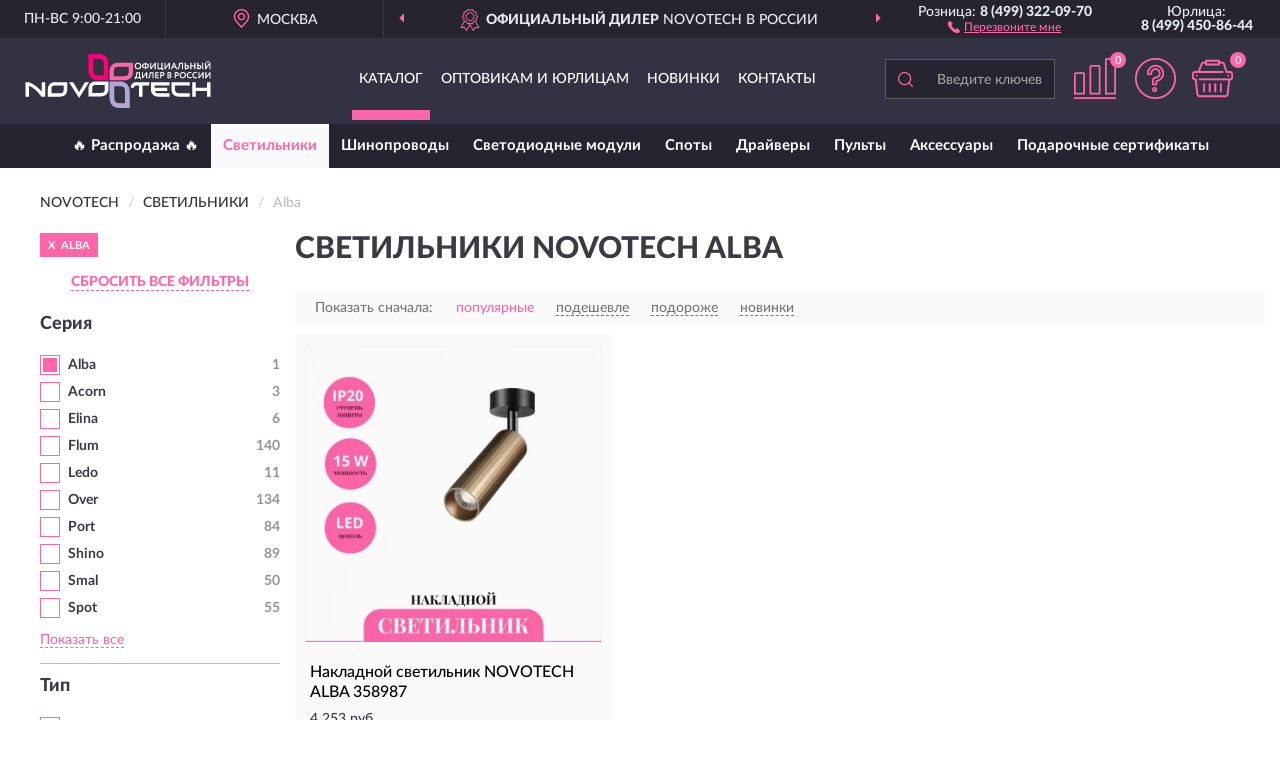

--- FILE ---
content_type: text/html; charset=utf-8
request_url: https://novotech-russia.ru/svetilniki/alba/
body_size: 14802
content:
<!DOCTYPE html>
<html dir="ltr" lang="ru">
<head>
<meta charset="UTF-8" />
<meta name="viewport" content="width=device-width, initial-scale=1, shrink-to-fit=no" />
<base href="https://novotech-russia.ru/" />
<link rel="preload" href="catalog/view/fonts/Lato-Medium.woff2" as="font" type="font/woff2" crossorigin="anonymous" />
<link rel="preload" href="catalog/view/fonts/Lato-Heavy.woff2" as="font" type="font/woff2" crossorigin="anonymous" />
<link rel="preload" href="catalog/view/fonts/Lato-Bold.woff2" as="font" type="font/woff2" crossorigin="anonymous" />
<link rel="preload" href="catalog/view/fonts/font-awesome/fonts/fontawesome-webfont.woff2" as="font" type="font/woff2" crossorigin="anonymous" />
<link rel="preload" href="catalog/view/javascript/jquery/jquery.min.js" as="script" type="text/javascript" />
<link rel="preload" href="catalog/view/theme/coloring/assets/bootstrap/css/bootstrap.min.css" as="style" type="text/css" />
<link rel="preload" href="catalog/view/theme/coloring/stylesheet/style.css?ver=68" as="style" type="text/css" />
<title>Светильники NOVOTECH Alba. Официальный Сайт NOVOTECH в России.</title>
<meta name="description" content="Купить ✅ светильники NOVOTECH (НОВАТЭК) Alba ❤️ по низкой цене можно на ❗ Официальном Сайте NOVOTECH с доставкой ✈️ по всей России." /><meta name="yandex-verification" content="aaa469d1b0810b1f" /><meta http-equiv="X-UA-Compatible" content="IE=edge">
<link rel="apple-touch-icon" sizes="76x76" href="favicon-76x76.png" />
<link rel="apple-touch-icon" sizes="192x192" href="favicon-192x192.png" />
<link rel="icon" type="image/png" sizes="192x192" href="favicon-192x192.png" />
<meta name="msapplication-config" content="browserconfig.xml" />
<meta name="theme-color" content="#FFFFFF" />
<link href="https://novotech-russia.ru/svetilniki/alba/" rel="canonical" />
<script src="catalog/view/javascript/jquery/jquery.min.js"></script>
<link href="catalog/view/theme/coloring/assets/bootstrap/css/bootstrap.min.css" rel="stylesheet" type="text/css" />
<link href="catalog/view/theme/coloring/stylesheet/style.css?ver=68" rel="stylesheet" type="text/css" />
</head>
<body class="product-category category-38">
<header class="nobg">
		<div class="top-menu-bgr-box msk">
		<div class="container">
			<div class="row">
				<div class="working_time col-xs-6 col-sm-3 col-md-3 col-lg-2 text-center">
					<div class="rezim">ПН-ВС 9:00-21:00</div>
				</div>
				<div class="current-city-holder col-xs-6 col-sm-3 col-md-3 col-lg-2 text-center">
					<button type="button" class="btn btn-link current-city"><i></i><span>Москва</span></button>
					<div class="check-city-block">
						<p class="title">Ваш город - <span>Москва</span></p>
						<div class="check-city-button-holder">
							<button class="btn yes-button">Да</button>
							<button class="btn no-button" data-toggle="modal" data-target="#userCity">Выбрать другой город</button>
						</div>
						<p class="check-city-notification">От выбраного города зависят сроки доставки</p>
					</div>	
				</div>
				<div class="top-advantage col-xs-12 text-center msk">
					<div class="advantage" id="advantage_carousel">
						<div class="advantage-block"><span><b>Официальный Дилер</b> NOVOTECH в России</span></div>
						<div class="advantage-block"><span><b>Доставим</b> по всей России</span></div>						<div class="advantage-block"><span><b>Полный</b> ассортимент бренда</span></div>					</div>
				</div>
								<div class="header_address col-lg-3 text-center">
					<div class="address">м. Таганская, ул. Большие Каменщики,<br>д. 6, стр. 1<div class="findus"><a href="https://novotech-russia.ru/contacts"><i></i><span>Как нас найти</span></a></div></div>
				</div>
				<div class="header_phone fl_phone col-xs-6 col-sm-3 col-md-3 col-lg-2 text-center">
					<div class="tel">Розница: <b>8 (499) 322-09-70</b></div>
					<div class="call"><a role="button" class="callme"><i></i><span>Перезвоните мне</span></a></div>
				</div>
				<div class="header_phone ul_phone col-xs-6 col-sm-3 col-md-3 col-lg-2 text-center">
					<div class="tel">Юрлица: <b>8 (499) 450-86-44</b></div>
				</div>
							</div>
		</div>
	</div>
			<div class="header-bgr-box nobg">
		<div class="container">
									<div class="row">
				<div class="logo-block col-md-3 col-sm-12 col-xs-12">
					<div id="logo">
					  					  							<a href="https://novotech-russia.ru/"><img src="/image/catalog/logo.svg" width="186" height="54" title="Novotech-Russia.ru" alt="Novotech-Russia.ru" class="img-responsive" /></a>
											  					</div>
				</div>
				<div class="catalog-block col-md-5 col-xs-12 text-center">
					<div class="catalog-line text-center">
						<div class="catalog-item text-center">
							<a role="button" onclick="getcatalog();" class="catalog-url">Каталог</a>
						</div>
						<div class="catalog-item text-center">
							<a href="https://novotech-russia.ru/contacts-opt" class="opt-url">Оптовикам и юрлицам</a>						</div>
						<div class="catalog-item text-center">
													<a href="https://novotech-russia.ru/novinki" class="novinki-url">Новинки</a>												</div>
						<div class="catalog-item text-center">
							<a href="https://novotech-russia.ru/contacts" class="contacts-url">Контакты</a>						</div>
					</div>
				</div>
				<div class="cart-block col-md-2 col-sm-4 col-xs-5 text-center">
					<div class="row">
						<div class="cart-item compare-icon col-xs-4">
							<a rel="nofollow" href="https://novotech-russia.ru/compare-products/" class="mcompare"><span id="mcompare-total" class="compare-qty">0</span></a>
						</div>
						<div class="cart-item help-icon col-xs-4">
							<a role="button" class="mhelp dropdown-toggle" data-toggle="dropdown"><span style="font-size:0">Справка</span></a>
							<ul class="help-icon-menu dropdown-menu">
								<li><a href="https://novotech-russia.ru/dostavka"><i class="fa fa-circle"></i> Доставка</a></li>
								<li><a href="https://novotech-russia.ru/oplata"><i class="fa fa-circle"></i> Оплата</a></li>
								<li><a href="https://novotech-russia.ru/vozvrat"><i class="fa fa-circle"></i> Возврат</a></li>
							</ul>
						</div>
						<div class="cart-item cart-icon col-xs-4">
							<a rel="nofollow" href="/simplecheckout/" class="mcart"><span id="mcart-total" class="cart-qty">0</span></a>
						</div>
					</div>
				</div>
				<div class="search-block col-md-2 col-sm-8 col-xs-7"><div id="search" class="input-group">
	<span class="input-group-btn"><button type="button" class="btn" id="search-button"><span style="display:block;font-size:0">Поиск</span></button></span>
	<input type="text" name="search" value="" placeholder="Введите ключевое слово" class="form-control" />
</div></div>
			</div>
					</div>
	</div>
			<div class="menu-top-box">
		<div class="container">
			<div id="menu-list-top">
											<div class="menu-item">
					<a href="https://novotech-russia.ru/rasprodazha/">🔥 Распродажа 🔥</a>				</div>
								<div class="menu-item">
					<a href="https://novotech-russia.ru/svetilniki/" class="active">Светильники</a>				</div>
								<div class="menu-item">
					<a href="https://novotech-russia.ru/shinoprovody/">Шинопроводы</a>				</div>
								<div class="menu-item">
					<a href="https://novotech-russia.ru/svetodiodnye-moduli/">Светодиодные модули</a>				</div>
								<div class="menu-item">
					<a href="https://novotech-russia.ru/spoty/">Споты</a>				</div>
								<div class="menu-item">
					<a href="https://novotech-russia.ru/drajvery/">Драйверы</a>				</div>
								<div class="menu-item">
					<a href="https://novotech-russia.ru/pulty/">Пульты</a>				</div>
								<div class="menu-item">
					<a href="https://novotech-russia.ru/aksessuary/">Аксессуары</a>				</div>
								<div class="menu-item">
					<a href="https://novotech-russia.ru/podarochnye-sertifikaty/">Подарочные сертификаты</a>				</div>
										</div>
					</div>
    </div>
	</header>
<div class="hidden" id="mapdata" data-lat="55.76" data-lon="37.64"></div>
<div class="hidden" id="mapcity" data-text="Москва" data-kladr="7700000000000" data-zip="115172" data-fias="0c5b2444-70a0-4932-980c-b4dc0d3f02b5"></div>
<div class="hidden" id="userip" data-text="3.148.104.180" data-recook="0"></div>
<div class="container category-page">
  <div class="row">
	<div class="breadcrumb-line col-sm-12">
		<ul class="breadcrumb" itemscope="" itemtype="http://schema.org/BreadcrumbList">
											<li itemscope="" itemprop="itemListElement" itemtype="http://schema.org/ListItem"><a itemprop="item" href="https://novotech-russia.ru/"><span itemprop="name">NOVOTECH</span></a><meta itemprop="position" content="1" /></li>
														<li itemscope="" itemprop="itemListElement" itemtype="http://schema.org/ListItem"><a itemprop="item" href="https://novotech-russia.ru/svetilniki/"><span itemprop="name">Светильники</span></a><meta itemprop="position" content="2" /></li>
														<li itemscope="" itemprop="itemListElement" itemtype="http://schema.org/ListItem" class="active"><span itemprop="name">Alba</span><link itemprop="item" href="https://novotech-russia.ru/svetilniki/alba/" /><meta itemprop="position" content="3" /></li>
							</ul>
	</div>
		<div id="column-left" class="col-md-3 col-sm-4 hidden-xs">
    <div id="panel-filterpro0" class="panel-filterpro">
	<div class="panel panel-default">
		<div class="panel-heading">
						<div class="filterons">
																	<div class="filteron-item" data-text="fi_22_824"><span>X</span> Alba</div>
																																																																																																																																																																																																																																																																																																																																																																																																																																																																																																																																																																																																																																																																																																																																																																																																																																																																																																																																																																																																																																																																																																																																																																																																																																																																																																																																																																																																																																																																																																																																																																																																																																																																																																																																																																																																																																																																																																																																																																																																																																																																																																																																																																																																																																																																																																																																																																																																																																																																																																																																																																																																																																																																																																																																																																																																																																							</div>
						<div class="filterclrs">
				<a href="https://novotech-russia.ru/svetilniki/" id="clear_filter" rel="nofollow">СБРОСИТЬ ВСЕ ФИЛЬТРЫ</a>
			</div>
					</div>
		<div class="list-group">
			<div class="filter_groups">			<a role="button" class="list-group-item">Серия</a>
		<div class="list-group-item">
														<div class="checkbox selected">
					<label>						<input id="fi_22_824" name="filterpro[22][]" type="checkbox" data-frl="alba/" value="824" checked="checked" />
						<a href="https://novotech-russia.ru/svetilniki/" class="name">Alba</a><span class="count">1</span>
					</label>
				</div>
																			<div class="checkbox">
					<label>						<input id="fi_22_823" name="filterpro[22][]" type="checkbox" data-frl="acorn/" value="823" />
						<a href="https://novotech-russia.ru/svetilniki/acorn/" rel="nofollow" class="name">Acorn</a><span class="count">3</span>
					</label>
				</div>
																			<div class="checkbox noshow hidden">
					<label>						<input id="fi_22_828" name="filterpro[22][]" type="checkbox" data-frl="aqua1/" value="828" />
						<a href="https://novotech-russia.ru/svetilniki/aqua1/" rel="nofollow" class="name">Aqua</a><span class="count">8</span>
					</label>
				</div>
																			<div class="checkbox noshow hidden">
					<label>						<input id="fi_22_829" name="filterpro[22][]" type="checkbox" data-frl="arbor1/" value="829" />
						<a href="https://novotech-russia.ru/svetilniki/arbor1/" rel="nofollow" class="name">Arbor</a><span class="count">1</span>
					</label>
				</div>
																			<div class="checkbox noshow hidden">
					<label>						<input id="fi_22_831" name="filterpro[22][]" type="checkbox" data-frl="armin1/" value="831" />
						<a href="https://novotech-russia.ru/svetilniki/armin1/" rel="nofollow" class="name">Armin</a><span class="count">16</span>
					</label>
				</div>
																			<div class="checkbox noshow hidden">
					<label>						<input id="fi_22_832" name="filterpro[22][]" type="checkbox" data-frl="arte1/" value="832" />
						<a href="https://novotech-russia.ru/svetilniki/arte1/" rel="nofollow" class="name">Arte</a><span class="count">13</span>
					</label>
				</div>
																			<div class="checkbox noshow hidden">
					<label>						<input id="fi_22_834" name="filterpro[22][]" type="checkbox" data-frl="arum1/" value="834" />
						<a href="https://novotech-russia.ru/svetilniki/arum1/" rel="nofollow" class="name">Arum</a><span class="count">6</span>
					</label>
				</div>
																			<div class="checkbox noshow hidden">
					<label>						<input id="fi_22_837" name="filterpro[22][]" type="checkbox" data-frl="batra1/" value="837" />
						<a href="https://novotech-russia.ru/svetilniki/batra1/" rel="nofollow" class="name">Batra</a><span class="count">4</span>
					</label>
				</div>
																			<div class="checkbox noshow hidden">
					<label>						<input id="fi_22_840" name="filterpro[22][]" type="checkbox" data-frl="bind1/" value="840" />
						<a href="https://novotech-russia.ru/svetilniki/bind1/" rel="nofollow" class="name">Bind</a><span class="count">4</span>
					</label>
				</div>
																			<div class="checkbox noshow hidden">
					<label>						<input id="fi_22_841" name="filterpro[22][]" type="checkbox" data-frl="bits/" value="841" />
						<a href="https://novotech-russia.ru/svetilniki/bits/" rel="nofollow" class="name">Bits</a><span class="count">4</span>
					</label>
				</div>
																			<div class="checkbox noshow hidden">
					<label>						<input id="fi_22_845" name="filterpro[22][]" type="checkbox" data-frl="brill1/" value="845" />
						<a href="https://novotech-russia.ru/svetilniki/brill1/" rel="nofollow" class="name">Brill</a><span class="count">4</span>
					</label>
				</div>
																			<div class="checkbox noshow hidden">
					<label>						<input id="fi_22_847" name="filterpro[22][]" type="checkbox" data-frl="cail1/" value="847" />
						<a href="https://novotech-russia.ru/svetilniki/cail1/" rel="nofollow" class="name">Cail</a><span class="count">15</span>
					</label>
				</div>
																			<div class="checkbox noshow hidden">
					<label>						<input id="fi_22_848" name="filterpro[22][]" type="checkbox" data-frl="calle1/" value="848" />
						<a href="https://novotech-russia.ru/svetilniki/calle1/" rel="nofollow" class="name">Calle</a><span class="count">34</span>
					</label>
				</div>
																			<div class="checkbox noshow hidden">
					<label>						<input id="fi_22_1147" name="filterpro[22][]" type="checkbox" data-frl="clara/" value="1147" />
						<a href="https://novotech-russia.ru/svetilniki/clara/" rel="nofollow" class="name">Clara</a><span class="count">8</span>
					</label>
				</div>
																			<div class="checkbox noshow hidden">
					<label>						<input id="fi_22_856" name="filterpro[22][]" type="checkbox" data-frl="conte1/" value="856" />
						<a href="https://novotech-russia.ru/svetilniki/conte1/" rel="nofollow" class="name">Conte</a><span class="count">4</span>
					</label>
				</div>
																			<div class="checkbox noshow hidden">
					<label>						<input id="fi_22_867" name="filterpro[22][]" type="checkbox" data-frl="dep1/" value="867" />
						<a href="https://novotech-russia.ru/svetilniki/dep1/" rel="nofollow" class="name">Dep</a><span class="count">4</span>
					</label>
				</div>
																			<div class="checkbox noshow hidden">
					<label>						<input id="fi_22_1044" name="filterpro[22][]" type="checkbox" data-frl="eddy2/" value="1044" />
						<a href="https://novotech-russia.ru/svetilniki/eddy2/" rel="nofollow" class="name">Eddy</a><span class="count">14</span>
					</label>
				</div>
																			<div class="checkbox">
					<label>						<input id="fi_22_1046" name="filterpro[22][]" type="checkbox" data-frl="elina2/" value="1046" />
						<a href="https://novotech-russia.ru/svetilniki/elina2/" rel="nofollow" class="name">Elina</a><span class="count">6</span>
					</label>
				</div>
																			<div class="checkbox noshow hidden">
					<label>						<input id="fi_22_871" name="filterpro[22][]" type="checkbox" data-frl="elite1/" value="871" />
						<a href="https://novotech-russia.ru/svetilniki/elite1/" rel="nofollow" class="name">Elite</a><span class="count">4</span>
					</label>
				</div>
																			<div class="checkbox noshow hidden">
					<label>						<input id="fi_22_872" name="filterpro[22][]" type="checkbox" data-frl="eos1/" value="872" />
						<a href="https://novotech-russia.ru/svetilniki/eos1/" rel="nofollow" class="name">Eos</a><span class="count">12</span>
					</label>
				</div>
																			<div class="checkbox noshow hidden">
					<label>						<input id="fi_22_1142" name="filterpro[22][]" type="checkbox" data-frl="fatto/" value="1142" />
						<a href="https://novotech-russia.ru/svetilniki/fatto/" rel="nofollow" class="name">Fatto</a><span class="count">10</span>
					</label>
				</div>
																			<div class="checkbox">
					<label>						<input id="fi_22_876" name="filterpro[22][]" type="checkbox" data-frl="flum1/" value="876" />
						<a href="https://novotech-russia.ru/svetilniki/flum1/" rel="nofollow" class="name">Flum</a><span class="count">140</span>
					</label>
				</div>
																			<div class="checkbox noshow hidden">
					<label>						<input id="fi_22_1148" name="filterpro[22][]" type="checkbox" data-frl="focus/" value="1148" />
						<a href="https://novotech-russia.ru/svetilniki/focus/" rel="nofollow" class="name">Focus</a><span class="count">4</span>
					</label>
				</div>
																			<div class="checkbox noshow hidden">
					<label>						<input id="fi_22_877" name="filterpro[22][]" type="checkbox" data-frl="fold/" value="877" />
						<a href="https://novotech-russia.ru/svetilniki/fold/" rel="nofollow" class="name">Fold</a><span class="count">2</span>
					</label>
				</div>
																			<div class="checkbox noshow hidden">
					<label>						<input id="fi_22_879" name="filterpro[22][]" type="checkbox" data-frl="galeati1/" value="879" />
						<a href="https://novotech-russia.ru/svetilniki/galeati1/" rel="nofollow" class="name">Galeati</a><span class="count">3</span>
					</label>
				</div>
																			<div class="checkbox noshow hidden">
					<label>						<input id="fi_22_881" name="filterpro[22][]" type="checkbox" data-frl="gem1/" value="881" />
						<a href="https://novotech-russia.ru/svetilniki/gem1/" rel="nofollow" class="name">Gem</a><span class="count">6</span>
					</label>
				</div>
																			<div class="checkbox noshow hidden">
					<label>						<input id="fi_22_885" name="filterpro[22][]" type="checkbox" data-frl="giro/" value="885" />
						<a href="https://novotech-russia.ru/svetilniki/giro/" rel="nofollow" class="name">Giro</a><span class="count">3</span>
					</label>
				</div>
																			<div class="checkbox noshow hidden">
					<label>						<input id="fi_22_888" name="filterpro[22][]" type="checkbox" data-frl="groda1/" value="888" />
						<a href="https://novotech-russia.ru/svetilniki/groda1/" rel="nofollow" class="name">Groda</a><span class="count">10</span>
					</label>
				</div>
																			<div class="checkbox noshow hidden">
					<label>						<input id="fi_22_889" name="filterpro[22][]" type="checkbox" data-frl="ground1/" value="889" />
						<a href="https://novotech-russia.ru/svetilniki/ground1/" rel="nofollow" class="name">Ground</a><span class="count">2</span>
					</label>
				</div>
																			<div class="checkbox noshow hidden">
					<label>						<input id="fi_22_890" name="filterpro[22][]" type="checkbox" data-frl="gusto1/" value="890" />
						<a href="https://novotech-russia.ru/svetilniki/gusto1/" rel="nofollow" class="name">Gusto</a><span class="count">6</span>
					</label>
				</div>
																			<div class="checkbox noshow hidden">
					<label>						<input id="fi_22_891" name="filterpro[22][]" type="checkbox" data-frl="hat1/" value="891" />
						<a href="https://novotech-russia.ru/svetilniki/hat1/" rel="nofollow" class="name">Hat</a><span class="count">4</span>
					</label>
				</div>
																			<div class="checkbox noshow hidden">
					<label>						<input id="fi_22_893" name="filterpro[22][]" type="checkbox" data-frl="helix1/" value="893" />
						<a href="https://novotech-russia.ru/svetilniki/helix1/" rel="nofollow" class="name">Helix</a><span class="count">35</span>
					</label>
				</div>
																			<div class="checkbox noshow hidden">
					<label>						<input id="fi_22_1014" name="filterpro[22][]" type="checkbox" data-frl="iter2/" value="1014" />
						<a href="https://novotech-russia.ru/svetilniki/iter2/" rel="nofollow" class="name">Iter</a><span class="count">86</span>
					</label>
				</div>
																			<div class="checkbox noshow hidden">
					<label>						<input id="fi_22_899" name="filterpro[22][]" type="checkbox" data-frl="ivory1/" value="899" />
						<a href="https://novotech-russia.ru/svetilniki/ivory1/" rel="nofollow" class="name">Ivory</a><span class="count">8</span>
					</label>
				</div>
																			<div class="checkbox noshow hidden">
					<label>						<input id="fi_22_901" name="filterpro[22][]" type="checkbox" data-frl="kaimas1/" value="901" />
						<a href="https://novotech-russia.ru/svetilniki/kaimas1/" rel="nofollow" class="name">Kaimas</a><span class="count">38</span>
					</label>
				</div>
																			<div class="checkbox noshow hidden">
					<label>						<input id="fi_22_902" name="filterpro[22][]" type="checkbox" data-frl="kamp1/" value="902" />
						<a href="https://novotech-russia.ru/svetilniki/kamp1/" rel="nofollow" class="name">Kamp</a><span class="count">2</span>
					</label>
				</div>
																			<div class="checkbox noshow hidden">
					<label>						<input id="fi_22_903" name="filterpro[22][]" type="checkbox" data-frl="kit1/" value="903" />
						<a href="https://novotech-russia.ru/svetilniki/kit1/" rel="nofollow" class="name">Kit</a><span class="count">30</span>
					</label>
				</div>
																			<div class="checkbox noshow hidden">
					<label>						<input id="fi_22_1132" name="filterpro[22][]" type="checkbox" data-frl="konst/" value="1132" />
						<a href="https://novotech-russia.ru/svetilniki/konst/" rel="nofollow" class="name">Konst</a><span class="count">27</span>
					</label>
				</div>
																			<div class="checkbox noshow hidden">
					<label>						<input id="fi_22_907" name="filterpro[22][]" type="checkbox" data-frl="landscape1/" value="907" />
						<a href="https://novotech-russia.ru/svetilniki/landscape1/" rel="nofollow" class="name">Landscape</a><span class="count">12</span>
					</label>
				</div>
																			<div class="checkbox noshow hidden">
					<label>						<input id="fi_22_908" name="filterpro[22][]" type="checkbox" data-frl="lang/" value="908" />
						<a href="https://novotech-russia.ru/svetilniki/lang/" rel="nofollow" class="name">Lang</a><span class="count">5</span>
					</label>
				</div>
																			<div class="checkbox noshow hidden">
					<label>						<input id="fi_22_909" name="filterpro[22][]" type="checkbox" data-frl="lante1/" value="909" />
						<a href="https://novotech-russia.ru/svetilniki/lante1/" rel="nofollow" class="name">Lante</a><span class="count">6</span>
					</label>
				</div>
																			<div class="checkbox">
					<label>						<input id="fi_22_1140" name="filterpro[22][]" type="checkbox" data-frl="ledo/" value="1140" />
						<a href="https://novotech-russia.ru/svetilniki/ledo/" rel="nofollow" class="name">Ledo</a><span class="count">11</span>
					</label>
				</div>
																			<div class="checkbox noshow hidden">
					<label>						<input id="fi_22_918" name="filterpro[22][]" type="checkbox" data-frl="lirio1/" value="918" />
						<a href="https://novotech-russia.ru/svetilniki/lirio1/" rel="nofollow" class="name">Lirio</a><span class="count">9</span>
					</label>
				</div>
																			<div class="checkbox noshow hidden">
					<label>						<input id="fi_22_924" name="filterpro[22][]" type="checkbox" data-frl="may/" value="924" />
						<a href="https://novotech-russia.ru/svetilniki/may/" rel="nofollow" class="name">May</a><span class="count">3</span>
					</label>
				</div>
																			<div class="checkbox noshow hidden">
					<label>						<input id="fi_22_926" name="filterpro[22][]" type="checkbox" data-frl="metis1/" value="926" />
						<a href="https://novotech-russia.ru/svetilniki/metis1/" rel="nofollow" class="name">Metis</a><span class="count">6</span>
					</label>
				</div>
																			<div class="checkbox noshow hidden">
					<label>						<input id="fi_22_928" name="filterpro[22][]" type="checkbox" data-frl="modo1/" value="928" />
						<a href="https://novotech-russia.ru/svetilniki/modo1/" rel="nofollow" class="name">Modo</a><span class="count">12</span>
					</label>
				</div>
																			<div class="checkbox noshow hidden">
					<label>						<input id="fi_22_1144" name="filterpro[22][]" type="checkbox" data-frl="monila/" value="1144" />
						<a href="https://novotech-russia.ru/svetilniki/monila/" rel="nofollow" class="name">Monila</a><span class="count">2</span>
					</label>
				</div>
																			<div class="checkbox noshow hidden">
					<label>						<input id="fi_22_933" name="filterpro[22][]" type="checkbox" data-frl="nail1/" value="933" />
						<a href="https://novotech-russia.ru/svetilniki/nail1/" rel="nofollow" class="name">Nail</a><span class="count">8</span>
					</label>
				</div>
																			<div class="checkbox noshow hidden">
					<label>						<input id="fi_22_934" name="filterpro[22][]" type="checkbox" data-frl="nami/" value="934" />
						<a href="https://novotech-russia.ru/svetilniki/nami/" rel="nofollow" class="name">Nami</a><span class="count">2</span>
					</label>
				</div>
																			<div class="checkbox noshow hidden">
					<label>						<input id="fi_22_935" name="filterpro[22][]" type="checkbox" data-frl="nelio1/" value="935" />
						<a href="https://novotech-russia.ru/svetilniki/nelio1/" rel="nofollow" class="name">Nelio</a><span class="count">1</span>
					</label>
				</div>
																			<div class="checkbox noshow hidden">
					<label>						<input id="fi_22_1143" name="filterpro[22][]" type="checkbox" data-frl="nimbus/" value="1143" />
						<a href="https://novotech-russia.ru/svetilniki/nimbus/" rel="nofollow" class="name">Nimbus</a><span class="count">4</span>
					</label>
				</div>
																			<div class="checkbox noshow hidden">
					<label>						<input id="fi_22_941" name="filterpro[22][]" type="checkbox" data-frl="opal1/" value="941" />
						<a href="https://novotech-russia.ru/svetilniki/opal1/" rel="nofollow" class="name">Opal</a><span class="count">37</span>
					</label>
				</div>
																			<div class="checkbox noshow hidden">
					<label>						<input id="fi_22_1146" name="filterpro[22][]" type="checkbox" data-frl="orbis/" value="1146" />
						<a href="https://novotech-russia.ru/svetilniki/orbis/" rel="nofollow" class="name">Orbis</a><span class="count">10</span>
					</label>
				</div>
																			<div class="checkbox noshow hidden">
					<label>						<input id="fi_22_942" name="filterpro[22][]" type="checkbox" data-frl="ornate1/" value="942" />
						<a href="https://novotech-russia.ru/svetilniki/ornate1/" rel="nofollow" class="name">Ornate</a><span class="count">6</span>
					</label>
				</div>
																			<div class="checkbox">
					<label>						<input id="fi_22_944" name="filterpro[22][]" type="checkbox" data-frl="over1/" value="944" />
						<a href="https://novotech-russia.ru/svetilniki/over1/" rel="nofollow" class="name">Over</a><span class="count">134</span>
					</label>
				</div>
																			<div class="checkbox noshow hidden">
					<label>						<input id="fi_22_945" name="filterpro[22][]" type="checkbox" data-frl="pandora1/" value="945" />
						<a href="https://novotech-russia.ru/svetilniki/pandora1/" rel="nofollow" class="name">Pandora</a><span class="count">14</span>
					</label>
				</div>
																			<div class="checkbox noshow hidden">
					<label>						<input id="fi_22_950" name="filterpro[22][]" type="checkbox" data-frl="pilz1/" value="950" />
						<a href="https://novotech-russia.ru/svetilniki/pilz1/" rel="nofollow" class="name">Pilz</a><span class="count">4</span>
					</label>
				</div>
																			<div class="checkbox noshow hidden">
					<label>						<input id="fi_22_952" name="filterpro[22][]" type="checkbox" data-frl="pipe1/" value="952" />
						<a href="https://novotech-russia.ru/svetilniki/pipe1/" rel="nofollow" class="name">Pipe</a><span class="count">12</span>
					</label>
				</div>
																			<div class="checkbox noshow hidden">
					<label>						<input id="fi_22_953" name="filterpro[22][]" type="checkbox" data-frl="pirum1/" value="953" />
						<a href="https://novotech-russia.ru/svetilniki/pirum1/" rel="nofollow" class="name">Pirum</a><span class="count">8</span>
					</label>
				</div>
																			<div class="checkbox">
					<label>						<input id="fi_22_954" name="filterpro[22][]" type="checkbox" data-frl="port1/" value="954" />
						<a href="https://novotech-russia.ru/svetilniki/port1/" rel="nofollow" class="name">Port</a><span class="count">84</span>
					</label>
				</div>
																			<div class="checkbox noshow hidden">
					<label>						<input id="fi_22_955" name="filterpro[22][]" type="checkbox" data-frl="prometa1/" value="955" />
						<a href="https://novotech-russia.ru/svetilniki/prometa1/" rel="nofollow" class="name">Prometa</a><span class="count">19</span>
					</label>
				</div>
																			<div class="checkbox noshow hidden">
					<label>						<input id="fi_22_959" name="filterpro[22][]" type="checkbox" data-frl="ramo/" value="959" />
						<a href="https://novotech-russia.ru/svetilniki/ramo/" rel="nofollow" class="name">Ramo</a><span class="count">14</span>
					</label>
				</div>
																			<div class="checkbox noshow hidden">
					<label>						<input id="fi_22_960" name="filterpro[22][]" type="checkbox" data-frl="ratio1/" value="960" />
						<a href="https://novotech-russia.ru/svetilniki/ratio1/" rel="nofollow" class="name">Ratio</a><span class="count">11</span>
					</label>
				</div>
																			<div class="checkbox noshow hidden">
					<label>						<input id="fi_22_964" name="filterpro[22][]" type="checkbox" data-frl="roca1/" value="964" />
						<a href="https://novotech-russia.ru/svetilniki/roca1/" rel="nofollow" class="name">Roca</a><span class="count">12</span>
					</label>
				</div>
																			<div class="checkbox noshow hidden">
					<label>						<input id="fi_22_966" name="filterpro[22][]" type="checkbox" data-frl="scala1/" value="966" />
						<a href="https://novotech-russia.ru/svetilniki/scala1/" rel="nofollow" class="name">Scala</a><span class="count">4</span>
					</label>
				</div>
																			<div class="checkbox noshow hidden">
					<label>						<input id="fi_22_968" name="filterpro[22][]" type="checkbox" data-frl="selene1/" value="968" />
						<a href="https://novotech-russia.ru/svetilniki/selene1/" rel="nofollow" class="name">Selene</a><span class="count">22</span>
					</label>
				</div>
																			<div class="checkbox">
					<label>						<input id="fi_22_969" name="filterpro[22][]" type="checkbox" data-frl="shino/" value="969" />
						<a href="https://novotech-russia.ru/svetilniki/shino/" rel="nofollow" class="name">Shino</a><span class="count">89</span>
					</label>
				</div>
																			<div class="checkbox noshow hidden">
					<label>						<input id="fi_22_970" name="filterpro[22][]" type="checkbox" data-frl="slim2/" value="970" />
						<a href="https://novotech-russia.ru/svetilniki/slim2/" rel="nofollow" class="name">Slim</a><span class="count">5</span>
					</label>
				</div>
																			<div class="checkbox">
					<label>						<input id="fi_22_971" name="filterpro[22][]" type="checkbox" data-frl="smal/" value="971" />
						<a href="https://novotech-russia.ru/svetilniki/smal/" rel="nofollow" class="name">Smal</a><span class="count">50</span>
					</label>
				</div>
																			<div class="checkbox noshow hidden">
					<label>						<input id="fi_22_973" name="filterpro[22][]" type="checkbox" data-frl="smena1/" value="973" />
						<a href="https://novotech-russia.ru/svetilniki/smena1/" rel="nofollow" class="name">Smena</a><span class="count">6</span>
					</label>
				</div>
																			<div class="checkbox">
					<label>						<input id="fi_22_979" name="filterpro[22][]" type="checkbox" data-frl="spot1/" value="979" />
						<a href="https://novotech-russia.ru/svetilniki/spot1/" rel="nofollow" class="name">Spot</a><span class="count">55</span>
					</label>
				</div>
																			<div class="checkbox noshow hidden">
					<label>						<input id="fi_22_982" name="filterpro[22][]" type="checkbox" data-frl="street1/" value="982" />
						<a href="https://novotech-russia.ru/svetilniki/street1/" rel="nofollow" class="name">Street</a><span class="count">86</span>
					</label>
				</div>
																			<div class="checkbox noshow hidden">
					<label>						<input id="fi_22_983" name="filterpro[22][]" type="checkbox" data-frl="submarine1/" value="983" />
						<a href="https://novotech-russia.ru/svetilniki/submarine1/" rel="nofollow" class="name">Submarine</a><span class="count">9</span>
					</label>
				</div>
																			<div class="checkbox noshow hidden">
					<label>						<input id="fi_22_984" name="filterpro[22][]" type="checkbox" data-frl="testa1/" value="984" />
						<a href="https://novotech-russia.ru/svetilniki/testa1/" rel="nofollow" class="name">Testa</a><span class="count">3</span>
					</label>
				</div>
																			<div class="checkbox noshow hidden">
					<label>						<input id="fi_22_991" name="filterpro[22][]" type="checkbox" data-frl="tulip1/" value="991" />
						<a href="https://novotech-russia.ru/svetilniki/tulip1/" rel="nofollow" class="name">Tulip</a><span class="count">8</span>
					</label>
				</div>
																			<div class="checkbox noshow hidden">
					<label>						<input id="fi_22_994" name="filterpro[22][]" type="checkbox" data-frl="ular1/" value="994" />
						<a href="https://novotech-russia.ru/svetilniki/ular1/" rel="nofollow" class="name">Ular</a><span class="count">8</span>
					</label>
				</div>
																			<div class="checkbox noshow hidden">
					<label>						<input id="fi_22_996" name="filterpro[22][]" type="checkbox" data-frl="unite1/" value="996" />
						<a href="https://novotech-russia.ru/svetilniki/unite1/" rel="nofollow" class="name">Unite</a><span class="count">9</span>
					</label>
				</div>
																			<div class="checkbox noshow hidden">
					<label>						<input id="fi_22_1145" name="filterpro[22][]" type="checkbox" data-frl="vector/" value="1145" />
						<a href="https://novotech-russia.ru/svetilniki/vector/" rel="nofollow" class="name">Vector</a><span class="count">33</span>
					</label>
				</div>
																			<div class="checkbox noshow hidden">
					<label>						<input id="fi_22_999" name="filterpro[22][]" type="checkbox" data-frl="veterum1/" value="999" />
						<a href="https://novotech-russia.ru/svetilniki/veterum1/" rel="nofollow" class="name">Veterum</a><span class="count">9</span>
					</label>
				</div>
																			<div class="checkbox noshow hidden">
					<label>						<input id="fi_22_1002" name="filterpro[22][]" type="checkbox" data-frl="visio/" value="1002" />
						<a href="https://novotech-russia.ru/svetilniki/visio/" rel="nofollow" class="name">Visio</a><span class="count">2</span>
					</label>
				</div>
																			<div class="checkbox noshow hidden">
					<label>						<input id="fi_22_1003" name="filterpro[22][]" type="checkbox" data-frl="volo1/" value="1003" />
						<a href="https://novotech-russia.ru/svetilniki/volo1/" rel="nofollow" class="name">Volo</a><span class="count">4</span>
					</label>
				</div>
																			<div class="checkbox noshow hidden">
					<label>						<input id="fi_22_1004" name="filterpro[22][]" type="checkbox" data-frl="water1/" value="1004" />
						<a href="https://novotech-russia.ru/svetilniki/water1/" rel="nofollow" class="name">Water</a><span class="count">20</span>
					</label>
				</div>
																			<div class="checkbox noshow hidden">
					<label>						<input id="fi_22_1007" name="filterpro[22][]" type="checkbox" data-frl="welle/" value="1007" />
						<a href="https://novotech-russia.ru/svetilniki/welle/" rel="nofollow" class="name">Welle</a><span class="count">3</span>
					</label>
				</div>
																			<div class="checkbox noshow hidden">
					<label>						<input id="fi_22_1008" name="filterpro[22][]" type="checkbox" data-frl="yeso1/" value="1008" />
						<a href="https://novotech-russia.ru/svetilniki/yeso1/" rel="nofollow" class="name">Yeso</a><span class="count">24</span>
					</label>
				</div>
																			<div class="checkbox noshow hidden">
					<label>						<input id="fi_22_1009" name="filterpro[22][]" type="checkbox" data-frl="zebra1/" value="1009" />
						<a href="https://novotech-russia.ru/svetilniki/zebra1/" rel="nofollow" class="name">Zebra</a><span class="count">1</span>
					</label>
				</div>
																			<div class="checkbox noshow hidden">
					<label>						<input id="fi_22_1010" name="filterpro[22][]" type="checkbox" data-frl="zelle1/" value="1010" />
						<a href="https://novotech-russia.ru/svetilniki/zelle1/" rel="nofollow" class="name">Zelle</a><span class="count">5</span>
					</label>
				</div>
																			<div class="checkbox rshaded noshow hidden">
					<label>						<input id="fi_22_825" name="filterpro[22][]" type="checkbox" data-frl="alice1/" value="825" />
						<a href="https://novotech-russia.ru/svetilniki/alice1/" rel="nofollow" class="name">Alice</a><span class="count">2</span>
					</label>
				</div>
																			<div class="checkbox rshaded noshow hidden">
					<label>						<input id="fi_22_826" name="filterpro[22][]" type="checkbox" data-frl="amapola/" value="826" />
						<a href="https://novotech-russia.ru/svetilniki/amapola/" rel="nofollow" class="name">Amapola</a><span class="count">2</span>
					</label>
				</div>
																			<div class="checkbox rshaded noshow hidden">
					<label>						<input id="fi_22_1129" name="filterpro[22][]" type="checkbox" data-frl="asa/" value="1129" />
						<a href="https://novotech-russia.ru/svetilniki/asa/" rel="nofollow" class="name">Asa</a><span class="count">4</span>
					</label>
				</div>
																			<div class="checkbox rshaded noshow hidden">
					<label>						<input id="fi_22_836" name="filterpro[22][]" type="checkbox" data-frl="ball1/" value="836" />
						<a href="https://novotech-russia.ru/svetilniki/ball1/" rel="nofollow" class="name">Ball</a><span class="count">5</span>
					</label>
				</div>
																			<div class="checkbox rshaded noshow hidden">
					<label>						<input id="fi_22_839" name="filterpro[22][]" type="checkbox" data-frl="bella1/" value="839" />
						<a href="https://novotech-russia.ru/svetilniki/bella1/" rel="nofollow" class="name">Bella</a><span class="count">3</span>
					</label>
				</div>
																			<div class="checkbox rshaded noshow hidden">
					<label>						<input id="fi_22_842" name="filterpro[22][]" type="checkbox" data-frl="blade1/" value="842" />
						<a href="https://novotech-russia.ru/svetilniki/blade1/" rel="nofollow" class="name">Blade</a><span class="count">1</span>
					</label>
				</div>
																			<div class="checkbox rshaded noshow hidden">
					<label>						<input id="fi_22_849" name="filterpro[22][]" type="checkbox" data-frl="calm/" value="849" />
						<a href="https://novotech-russia.ru/svetilniki/calm/" rel="nofollow" class="name">Calm</a><span class="count">6</span>
					</label>
				</div>
																			<div class="checkbox rshaded noshow hidden">
					<label>						<input id="fi_22_850" name="filterpro[22][]" type="checkbox" data-frl="campana/" value="850" />
						<a href="https://novotech-russia.ru/svetilniki/campana/" rel="nofollow" class="name">Campana</a><span class="count">1</span>
					</label>
				</div>
																			<div class="checkbox rshaded noshow hidden">
					<label>						<input id="fi_22_852" name="filterpro[22][]" type="checkbox" data-frl="caro1/" value="852" />
						<a href="https://novotech-russia.ru/svetilniki/caro1/" rel="nofollow" class="name">Caro</a><span class="count">3</span>
					</label>
				</div>
																			<div class="checkbox rshaded noshow hidden">
					<label>						<input id="fi_22_853" name="filterpro[22][]" type="checkbox" data-frl="carrello1/" value="853" />
						<a href="https://novotech-russia.ru/svetilniki/carrello1/" rel="nofollow" class="name">Carrello</a><span class="count">3</span>
					</label>
				</div>
																			<div class="checkbox rshaded noshow hidden">
					<label>						<input id="fi_22_1030" name="filterpro[22][]" type="checkbox" data-frl="compo2/" value="1030" />
						<a href="https://novotech-russia.ru/svetilniki/compo2/" rel="nofollow" class="name">Compo</a><span class="count">16</span>
					</label>
				</div>
																			<div class="checkbox rshaded noshow hidden">
					<label>						<input id="fi_22_858" name="filterpro[22][]" type="checkbox" data-frl="cornu1/" value="858" />
						<a href="https://novotech-russia.ru/svetilniki/cornu1/" rel="nofollow" class="name">Cornu</a><span class="count">3</span>
					</label>
				</div>
																			<div class="checkbox rshaded noshow hidden">
					<label>						<input id="fi_22_861" name="filterpro[22][]" type="checkbox" data-frl="curl1/" value="861" />
						<a href="https://novotech-russia.ru/svetilniki/curl1/" rel="nofollow" class="name">Curl</a><span class="count">6</span>
					</label>
				</div>
																			<div class="checkbox rshaded noshow hidden">
					<label>						<input id="fi_22_864" name="filterpro[22][]" type="checkbox" data-frl="dantela1/" value="864" />
						<a href="https://novotech-russia.ru/svetilniki/dantela1/" rel="nofollow" class="name">Dantela</a><span class="count">3</span>
					</label>
				</div>
																			<div class="checkbox rshaded noshow hidden">
					<label>						<input id="fi_22_865" name="filterpro[22][]" type="checkbox" data-frl="delta1/" value="865" />
						<a href="https://novotech-russia.ru/svetilniki/delta1/" rel="nofollow" class="name">Delta</a><span class="count">4</span>
					</label>
				</div>
																			<div class="checkbox rshaded noshow hidden">
					<label>						<input id="fi_22_866" name="filterpro[22][]" type="checkbox" data-frl="demi1/" value="866" />
						<a href="https://novotech-russia.ru/svetilniki/demi1/" rel="nofollow" class="name">Demi</a><span class="count">3</span>
					</label>
				</div>
																			<div class="checkbox rshaded noshow hidden">
					<label>						<input id="fi_22_873" name="filterpro[22][]" type="checkbox" data-frl="fino1/" value="873" />
						<a href="https://novotech-russia.ru/svetilniki/fino1/" rel="nofollow" class="name">Fino</a><span class="count">3</span>
					</label>
				</div>
																			<div class="checkbox rshaded noshow hidden">
					<label>						<input id="fi_22_880" name="filterpro[22][]" type="checkbox" data-frl="garn1/" value="880" />
						<a href="https://novotech-russia.ru/svetilniki/garn1/" rel="nofollow" class="name">Garn</a><span class="count">12</span>
					</label>
				</div>
																			<div class="checkbox rshaded noshow hidden">
					<label>						<input id="fi_22_882" name="filterpro[22][]" type="checkbox" data-frl="gent1/" value="882" />
						<a href="https://novotech-russia.ru/svetilniki/gent1/" rel="nofollow" class="name">Gent</a><span class="count">2</span>
					</label>
				</div>
																			<div class="checkbox rshaded noshow hidden">
					<label>						<input id="fi_22_884" name="filterpro[22][]" type="checkbox" data-frl="gestion1/" value="884" />
						<a href="https://novotech-russia.ru/svetilniki/gestion1/" rel="nofollow" class="name">Gestion</a><span class="count">2</span>
					</label>
				</div>
																			<div class="checkbox rshaded noshow hidden">
					<label>						<input id="fi_22_887" name="filterpro[22][]" type="checkbox" data-frl="gonna1/" value="887" />
						<a href="https://novotech-russia.ru/svetilniki/gonna1/" rel="nofollow" class="name">Gonna</a><span class="count">2</span>
					</label>
				</div>
																			<div class="checkbox rshaded noshow hidden">
					<label>						<input id="fi_22_892" name="filterpro[22][]" type="checkbox" data-frl="hela1/" value="892" />
						<a href="https://novotech-russia.ru/svetilniki/hela1/" rel="nofollow" class="name">Hela</a><span class="count">2</span>
					</label>
				</div>
																			<div class="checkbox rshaded noshow hidden">
					<label>						<input id="fi_22_896" name="filterpro[22][]" type="checkbox" data-frl="hosta1/" value="896" />
						<a href="https://novotech-russia.ru/svetilniki/hosta1/" rel="nofollow" class="name">Hosta</a><span class="count">2</span>
					</label>
				</div>
																			<div class="checkbox rshaded noshow hidden">
					<label>						<input id="fi_22_906" name="filterpro[22][]" type="checkbox" data-frl="kulle/" value="906" />
						<a href="https://novotech-russia.ru/svetilniki/kulle/" rel="nofollow" class="name">Kulle</a><span class="count">1</span>
					</label>
				</div>
																			<div class="checkbox rshaded noshow hidden">
					<label>						<input id="fi_22_915" name="filterpro[22][]" type="checkbox" data-frl="lenti/" value="915" />
						<a href="https://novotech-russia.ru/svetilniki/lenti/" rel="nofollow" class="name">Lenti</a><span class="count">2</span>
					</label>
				</div>
																			<div class="checkbox rshaded noshow hidden">
					<label>						<input id="fi_22_916" name="filterpro[22][]" type="checkbox" data-frl="lepide/" value="916" />
						<a href="https://novotech-russia.ru/svetilniki/lepide/" rel="nofollow" class="name">Lepide</a><span class="count">3</span>
					</label>
				</div>
																			<div class="checkbox rshaded noshow hidden">
					<label>						<input id="fi_22_917" name="filterpro[22][]" type="checkbox" data-frl="ligna1/" value="917" />
						<a href="https://novotech-russia.ru/svetilniki/ligna1/" rel="nofollow" class="name">Ligna</a><span class="count">1</span>
					</label>
				</div>
																			<div class="checkbox rshaded noshow hidden">
					<label>						<input id="fi_22_920" name="filterpro[22][]" type="checkbox" data-frl="madera1/" value="920" />
						<a href="https://novotech-russia.ru/svetilniki/madera1/" rel="nofollow" class="name">Madera</a><span class="count">4</span>
					</label>
				</div>
																			<div class="checkbox rshaded noshow hidden">
					<label>						<input id="fi_22_921" name="filterpro[22][]" type="checkbox" data-frl="mais1/" value="921" />
						<a href="https://novotech-russia.ru/svetilniki/mais1/" rel="nofollow" class="name">Mais</a><span class="count">15</span>
					</label>
				</div>
																			<div class="checkbox rshaded noshow hidden">
					<label>						<input id="fi_22_923" name="filterpro[22][]" type="checkbox" data-frl="mars1/" value="923" />
						<a href="https://novotech-russia.ru/svetilniki/mars1/" rel="nofollow" class="name">Mars</a><span class="count">1</span>
					</label>
				</div>
																			<div class="checkbox rshaded noshow hidden">
					<label>						<input id="fi_22_929" name="filterpro[22][]" type="checkbox" data-frl="molo1/" value="929" />
						<a href="https://novotech-russia.ru/svetilniki/molo1/" rel="nofollow" class="name">Molo</a><span class="count">4</span>
					</label>
				</div>
																			<div class="checkbox rshaded noshow hidden">
					<label>						<input id="fi_22_930" name="filterpro[22][]" type="checkbox" data-frl="mons1/" value="930" />
						<a href="https://novotech-russia.ru/svetilniki/mons1/" rel="nofollow" class="name">Mons</a><span class="count">1</span>
					</label>
				</div>
																			<div class="checkbox rshaded noshow hidden">
					<label>						<input id="fi_22_936" name="filterpro[22][]" type="checkbox" data-frl="night-light1/" value="936" />
						<a href="https://novotech-russia.ru/svetilniki/night-light1/" rel="nofollow" class="name">Night Light</a><span class="count">21</span>
					</label>
				</div>
																			<div class="checkbox rshaded noshow hidden">
					<label>						<input id="fi_22_937" name="filterpro[22][]" type="checkbox" data-frl="nlo1/" value="937" />
						<a href="https://novotech-russia.ru/svetilniki/nlo1/" rel="nofollow" class="name">Nlo</a><span class="count">4</span>
					</label>
				</div>
																			<div class="checkbox rshaded noshow hidden">
					<label>						<input id="fi_22_943" name="filterpro[22][]" type="checkbox" data-frl="oro1/" value="943" />
						<a href="https://novotech-russia.ru/svetilniki/oro1/" rel="nofollow" class="name">Oro</a><span class="count">1</span>
					</label>
				</div>
																			<div class="checkbox rshaded noshow hidden">
					<label>						<input id="fi_22_1088" name="filterpro[22][]" type="checkbox" data-frl="patera2/" value="1088" />
						<a href="https://novotech-russia.ru/svetilniki/patera2/" rel="nofollow" class="name">Patera</a><span class="count">12</span>
					</label>
				</div>
																			<div class="checkbox rshaded noshow hidden">
					<label>						<input id="fi_22_951" name="filterpro[22][]" type="checkbox" data-frl="pine1/" value="951" />
						<a href="https://novotech-russia.ru/svetilniki/pine1/" rel="nofollow" class="name">Pine</a><span class="count">1</span>
					</label>
				</div>
																			<div class="checkbox rshaded noshow hidden">
					<label>						<input id="fi_22_967" name="filterpro[22][]" type="checkbox" data-frl="seals1/" value="967" />
						<a href="https://novotech-russia.ru/svetilniki/seals1/" rel="nofollow" class="name">Seals</a><span class="count">1</span>
					</label>
				</div>
																			<div class="checkbox rshaded noshow hidden">
					<label>						<input id="fi_22_974" name="filterpro[22][]" type="checkbox" data-frl="snail1/" value="974" />
						<a href="https://novotech-russia.ru/svetilniki/snail1/" rel="nofollow" class="name">Snail</a><span class="count">1</span>
					</label>
				</div>
																			<div class="checkbox rshaded noshow hidden">
					<label>						<input id="fi_22_975" name="filterpro[22][]" type="checkbox" data-frl="sobit1/" value="975" />
						<a href="https://novotech-russia.ru/svetilniki/sobit1/" rel="nofollow" class="name">Sobit</a><span class="count">2</span>
					</label>
				</div>
																			<div class="checkbox rshaded noshow hidden">
					<label>						<input id="fi_22_976" name="filterpro[22][]" type="checkbox" data-frl="solar/" value="976" />
						<a href="https://novotech-russia.ru/svetilniki/solar/" rel="nofollow" class="name">Solar</a><span class="count">11</span>
					</label>
				</div>
																			<div class="checkbox rshaded noshow hidden">
					<label>						<input id="fi_22_985" name="filterpro[22][]" type="checkbox" data-frl="titan/" value="985" />
						<a href="https://novotech-russia.ru/svetilniki/titan/" rel="nofollow" class="name">Titan</a><span class="count">5</span>
					</label>
				</div>
																			<div class="checkbox rshaded noshow hidden">
					<label>						<input id="fi_22_988" name="filterpro[22][]" type="checkbox" data-frl="trin1/" value="988" />
						<a href="https://novotech-russia.ru/svetilniki/trin1/" rel="nofollow" class="name">Trin</a><span class="count">4</span>
					</label>
				</div>
																			<div class="checkbox rshaded noshow hidden">
					<label>						<input id="fi_22_989" name="filterpro[22][]" type="checkbox" data-frl="trip1/" value="989" />
						<a href="https://novotech-russia.ru/svetilniki/trip1/" rel="nofollow" class="name">Trip</a><span class="count">3</span>
					</label>
				</div>
																			<div class="checkbox rshaded noshow hidden">
					<label>						<input id="fi_22_1115" name="filterpro[22][]" type="checkbox" data-frl="tubo2/" value="1115" />
						<a href="https://novotech-russia.ru/svetilniki/tubo2/" rel="nofollow" class="name">Tubo</a><span class="count">1</span>
					</label>
				</div>
																			<div class="checkbox rshaded noshow hidden">
					<label>						<input id="fi_22_995" name="filterpro[22][]" type="checkbox" data-frl="union1/" value="995" />
						<a href="https://novotech-russia.ru/svetilniki/union1/" rel="nofollow" class="name">Union</a><span class="count">5</span>
					</label>
				</div>
																			<div class="checkbox rshaded noshow hidden">
					<label>						<input id="fi_22_1006" name="filterpro[22][]" type="checkbox" data-frl="web/" value="1006" />
						<a href="https://novotech-russia.ru/svetilniki/web/" rel="nofollow" class="name">Web</a><span class="count">4</span>
					</label>
				</div>
																			<div class="checkbox rshaded noshow hidden">
					<label>						<input id="fi_22_1011" name="filterpro[22][]" type="checkbox" data-frl="zeus1/" value="1011" />
						<a href="https://novotech-russia.ru/svetilniki/zeus1/" rel="nofollow" class="name">Zeus</a><span class="count">9</span>
					</label>
				</div>
																		<div class="showall"><a role="button" class="showalls">Показать все</a><a role="button" class="hidealls hidden">Скрыть</a></div>
					</div>
			<a role="button" class="list-group-item">Тип</a>
		<div class="list-group-item">
														<div class="checkbox">
					<label>						<input id="fi_14_629" name="filterpro[14][]" type="checkbox" data-frl="svetodiodnye/" value="629" />
						<a href="https://novotech-russia.ru/svetilniki/svetodiodnye/" rel="nofollow" class="name">Светодиодные</a><span class="count">1</span>
					</label>
				</div>
																			<div class="checkbox rshaded shaded">
					<label>						<input id="fi_14_628" name="filterpro[14][]" type="checkbox" data-frl="galogenovye/" value="628" disabled="disabled" />
						<a class="name">Галогеновые</a><span class="count"></span>
					</label>
				</div>
																			<div class="checkbox rshaded shaded">
					<label>						<input id="fi_14_630" name="filterpro[14][]" type="checkbox" data-frl="energosberegayushchie/" value="630" disabled="disabled" />
						<a class="name">Энергосберегающие</a><span class="count"></span>
					</label>
				</div>
																</div>
			<a role="button" class="list-group-item">Вид</a>
		<div class="list-group-item">
														<div class="checkbox">
					<label>						<input id="fi_15_674" name="filterpro[15][]" type="checkbox" data-frl="podsvetka/" value="674" />
						<a href="https://novotech-russia.ru/svetilniki/podsvetka/" rel="nofollow" class="name">Подсветка</a><span class="count">1</span>
					</label>
				</div>
																			<div class="checkbox rshaded shaded">
					<label>						<input id="fi_15_667" name="filterpro[15][]" type="checkbox" data-frl="bra/" value="667" disabled="disabled" />
						<a class="name">Бра</a><span class="count"></span>
					</label>
				</div>
																			<div class="checkbox rshaded shaded">
					<label>						<input id="fi_15_668" name="filterpro[15][]" type="checkbox" data-frl="gibkie/" value="668" disabled="disabled" />
						<a class="name">Гибкие</a><span class="count"></span>
					</label>
				</div>
																			<div class="checkbox rshaded shaded">
					<label>						<input id="fi_15_669" name="filterpro[15][]" type="checkbox" data-frl="klassicheskie/" value="669" disabled="disabled" />
						<a class="name">Классические</a><span class="count"></span>
					</label>
				</div>
																			<div class="checkbox rshaded shaded">
					<label>						<input id="fi_15_670" name="filterpro[15][]" type="checkbox" data-frl="lampy/" value="670" disabled="disabled" />
						<a class="name">Лампы</a><span class="count"></span>
					</label>
				</div>
																			<div class="checkbox rshaded shaded">
					<label>						<input id="fi_15_671" name="filterpro[15][]" type="checkbox" data-frl="lyustry/" value="671" disabled="disabled" />
						<a class="name">Люстры</a><span class="count"></span>
					</label>
				</div>
																			<div class="checkbox rshaded shaded">
					<label>						<input id="fi_15_822" name="filterpro[15][]" type="checkbox" data-frl="narujnye/" value="822" disabled="disabled" />
						<a class="name">Наружные</a><span class="count"></span>
					</label>
				</div>
																			<div class="checkbox rshaded shaded noshow hidden">
					<label>						<input id="fi_15_675" name="filterpro[15][]" type="checkbox" data-frl="projektory/" value="675" disabled="disabled" />
						<a class="name">Прожекторы</a><span class="count"></span>
					</label>
				</div>
																			<div class="checkbox rshaded shaded">
					<label>						<input id="fi_15_677" name="filterpro[15][]" type="checkbox" data-frl="torshery/" value="677" disabled="disabled" />
						<a class="name">Торшеры</a><span class="count"></span>
					</label>
				</div>
																			<div class="checkbox rshaded shaded">
					<label>						<input id="fi_15_678" name="filterpro[15][]" type="checkbox" data-frl="tochechnye1/" value="678" disabled="disabled" />
						<a class="name">Точечные</a><span class="count"></span>
					</label>
				</div>
																			<div class="checkbox rshaded shaded">
					<label>						<input id="fi_15_679" name="filterpro[15][]" type="checkbox" data-frl="trekovye1/" value="679" disabled="disabled" />
						<a class="name">Трековые</a><span class="count"></span>
					</label>
				</div>
																			<div class="checkbox rshaded shaded noshow hidden">
					<label>						<input id="fi_15_680" name="filterpro[15][]" type="checkbox" data-frl="fonari/" value="680" disabled="disabled" />
						<a class="name">Фонари</a><span class="count"></span>
					</label>
				</div>
																		<div class="showall"><a role="button" class="showalls">Показать все</a><a role="button" class="hidealls hidden">Скрыть</a></div>
					</div>
			<a role="button" class="list-group-item">Мощность</a>
		<div class="list-group-item">
														<div class="checkbox">
					<label>						<input id="fi_16_704" name="filterpro[16][]" type="checkbox" data-frl="15-vt1/" value="704" />
						<a href="https://novotech-russia.ru/svetilniki/15-vt1/" rel="nofollow" class="name">15 Вт</a><span class="count">1</span>
					</label>
				</div>
																			<div class="checkbox rshaded shaded">
					<label>						<input id="fi_16_681" name="filterpro[16][]" type="checkbox" data-frl="03-vt/" value="681" disabled="disabled" />
						<a class="name">0,3 Вт</a><span class="count"></span>
					</label>
				</div>
																			<div class="checkbox rshaded shaded noshow hidden">
					<label>						<input id="fi_16_682" name="filterpro[16][]" type="checkbox" data-frl="05-vt/" value="682" disabled="disabled" />
						<a class="name">0,5 Вт</a><span class="count"></span>
					</label>
				</div>
																			<div class="checkbox rshaded shaded noshow hidden">
					<label>						<input id="fi_16_683" name="filterpro[16][]" type="checkbox" data-frl="06-vt/" value="683" disabled="disabled" />
						<a class="name">0,6 Вт</a><span class="count"></span>
					</label>
				</div>
																			<div class="checkbox rshaded shaded noshow hidden">
					<label>						<input id="fi_16_684" name="filterpro[16][]" type="checkbox" data-frl="025-vt/" value="684" disabled="disabled" />
						<a class="name">0,25 Вт</a><span class="count"></span>
					</label>
				</div>
																			<div class="checkbox rshaded shaded noshow hidden">
					<label>						<input id="fi_16_1151" name="filterpro[16][]" type="checkbox" data-frl="04-vt/" value="1151" disabled="disabled" />
						<a class="name">0.4 Вт</a><span class="count"></span>
					</label>
				</div>
																			<div class="checkbox rshaded shaded noshow hidden">
					<label>						<input id="fi_16_688" name="filterpro[16][]" type="checkbox" data-frl="1-vt/" value="688" disabled="disabled" />
						<a class="name">1 Вт</a><span class="count"></span>
					</label>
				</div>
																			<div class="checkbox rshaded shaded noshow hidden">
					<label>						<input id="fi_16_685" name="filterpro[16][]" type="checkbox" data-frl="12-vt/" value="685" disabled="disabled" />
						<a class="name">1,2 Вт</a><span class="count"></span>
					</label>
				</div>
																			<div class="checkbox rshaded shaded noshow hidden">
					<label>						<input id="fi_16_686" name="filterpro[16][]" type="checkbox" data-frl="15-vt/" value="686" disabled="disabled" />
						<a class="name">1,5 Вт</a><span class="count"></span>
					</label>
				</div>
																			<div class="checkbox rshaded shaded noshow hidden">
					<label>						<input id="fi_16_687" name="filterpro[16][]" type="checkbox" data-frl="125-vt/" value="687" disabled="disabled" />
						<a class="name">1,25 Вт</a><span class="count"></span>
					</label>
				</div>
																			<div class="checkbox rshaded shaded noshow hidden">
					<label>						<input id="fi_16_690" name="filterpro[16][]" type="checkbox" data-frl="2-vt/" value="690" disabled="disabled" />
						<a class="name">2 Вт</a><span class="count"></span>
					</label>
				</div>
																			<div class="checkbox rshaded shaded noshow hidden">
					<label>						<input id="fi_16_689" name="filterpro[16][]" type="checkbox" data-frl="25-vt/" value="689" disabled="disabled" />
						<a class="name">2,5 Вт</a><span class="count"></span>
					</label>
				</div>
																			<div class="checkbox rshaded shaded noshow hidden">
					<label>						<input id="fi_16_691" name="filterpro[16][]" type="checkbox" data-frl="3-vt/" value="691" disabled="disabled" />
						<a class="name">3 Вт</a><span class="count"></span>
					</label>
				</div>
																			<div class="checkbox rshaded shaded noshow hidden">
					<label>						<input id="fi_16_693" name="filterpro[16][]" type="checkbox" data-frl="4-vt/" value="693" disabled="disabled" />
						<a class="name">4 Вт</a><span class="count"></span>
					</label>
				</div>
																			<div class="checkbox rshaded shaded noshow hidden">
					<label>						<input id="fi_16_694" name="filterpro[16][]" type="checkbox" data-frl="5-vt/" value="694" disabled="disabled" />
						<a class="name">5 Вт</a><span class="count"></span>
					</label>
				</div>
																			<div class="checkbox rshaded shaded noshow hidden">
					<label>						<input id="fi_16_695" name="filterpro[16][]" type="checkbox" data-frl="6-vt/" value="695" disabled="disabled" />
						<a class="name">6 Вт</a><span class="count"></span>
					</label>
				</div>
																			<div class="checkbox rshaded shaded noshow hidden">
					<label>						<input id="fi_16_696" name="filterpro[16][]" type="checkbox" data-frl="7-vt/" value="696" disabled="disabled" />
						<a class="name">7 Вт</a><span class="count"></span>
					</label>
				</div>
																			<div class="checkbox rshaded shaded noshow hidden">
					<label>						<input id="fi_16_697" name="filterpro[16][]" type="checkbox" data-frl="8-vt/" value="697" disabled="disabled" />
						<a class="name">8 Вт</a><span class="count"></span>
					</label>
				</div>
																			<div class="checkbox rshaded shaded">
					<label>						<input id="fi_16_698" name="filterpro[16][]" type="checkbox" data-frl="9-vt/" value="698" disabled="disabled" />
						<a class="name">9 Вт</a><span class="count"></span>
					</label>
				</div>
																			<div class="checkbox rshaded shaded">
					<label>						<input id="fi_16_699" name="filterpro[16][]" type="checkbox" data-frl="10-vt/" value="699" disabled="disabled" />
						<a class="name">10 Вт</a><span class="count"></span>
					</label>
				</div>
																			<div class="checkbox rshaded shaded noshow hidden">
					<label>						<input id="fi_16_700" name="filterpro[16][]" type="checkbox" data-frl="11-vt/" value="700" disabled="disabled" />
						<a class="name">11 Вт</a><span class="count"></span>
					</label>
				</div>
																			<div class="checkbox rshaded shaded">
					<label>						<input id="fi_16_701" name="filterpro[16][]" type="checkbox" data-frl="12-vt1/" value="701" disabled="disabled" />
						<a class="name">12 Вт</a><span class="count"></span>
					</label>
				</div>
																			<div class="checkbox rshaded shaded noshow hidden">
					<label>						<input id="fi_16_702" name="filterpro[16][]" type="checkbox" data-frl="13-vt/" value="702" disabled="disabled" />
						<a class="name">13 Вт</a><span class="count"></span>
					</label>
				</div>
																			<div class="checkbox rshaded shaded">
					<label>						<input id="fi_16_703" name="filterpro[16][]" type="checkbox" data-frl="14-vt/" value="703" disabled="disabled" />
						<a class="name">14 Вт</a><span class="count"></span>
					</label>
				</div>
																			<div class="checkbox rshaded shaded noshow hidden">
					<label>						<input id="fi_16_705" name="filterpro[16][]" type="checkbox" data-frl="16-vt/" value="705" disabled="disabled" />
						<a class="name">16 Вт</a><span class="count"></span>
					</label>
				</div>
																			<div class="checkbox rshaded shaded noshow hidden">
					<label>						<input id="fi_16_706" name="filterpro[16][]" type="checkbox" data-frl="18-vt/" value="706" disabled="disabled" />
						<a class="name">18 Вт</a><span class="count"></span>
					</label>
				</div>
																			<div class="checkbox rshaded shaded">
					<label>						<input id="fi_16_707" name="filterpro[16][]" type="checkbox" data-frl="20-vt/" value="707" disabled="disabled" />
						<a class="name">20 Вт</a><span class="count"></span>
					</label>
				</div>
																			<div class="checkbox rshaded shaded noshow hidden">
					<label>						<input id="fi_16_708" name="filterpro[16][]" type="checkbox" data-frl="22-vt/" value="708" disabled="disabled" />
						<a class="name">22 Вт</a><span class="count"></span>
					</label>
				</div>
																			<div class="checkbox rshaded shaded noshow hidden">
					<label>						<input id="fi_16_709" name="filterpro[16][]" type="checkbox" data-frl="23-vt/" value="709" disabled="disabled" />
						<a class="name">23 Вт</a><span class="count"></span>
					</label>
				</div>
																			<div class="checkbox rshaded shaded">
					<label>						<input id="fi_16_710" name="filterpro[16][]" type="checkbox" data-frl="24-vt/" value="710" disabled="disabled" />
						<a class="name">24 Вт</a><span class="count"></span>
					</label>
				</div>
																			<div class="checkbox rshaded shaded noshow hidden">
					<label>						<input id="fi_16_711" name="filterpro[16][]" type="checkbox" data-frl="25-vt1/" value="711" disabled="disabled" />
						<a class="name">25 Вт</a><span class="count"></span>
					</label>
				</div>
																			<div class="checkbox rshaded shaded noshow hidden">
					<label>						<input id="fi_16_713" name="filterpro[16][]" type="checkbox" data-frl="30-vt/" value="713" disabled="disabled" />
						<a class="name">30 Вт</a><span class="count"></span>
					</label>
				</div>
																			<div class="checkbox rshaded shaded noshow hidden">
					<label>						<input id="fi_16_714" name="filterpro[16][]" type="checkbox" data-frl="31-vt/" value="714" disabled="disabled" />
						<a class="name">31 Вт</a><span class="count"></span>
					</label>
				</div>
																			<div class="checkbox rshaded shaded noshow hidden">
					<label>						<input id="fi_16_715" name="filterpro[16][]" type="checkbox" data-frl="32-vt/" value="715" disabled="disabled" />
						<a class="name">32 Вт</a><span class="count"></span>
					</label>
				</div>
																			<div class="checkbox rshaded shaded noshow hidden">
					<label>						<input id="fi_16_716" name="filterpro[16][]" type="checkbox" data-frl="35-vt/" value="716" disabled="disabled" />
						<a class="name">35 Вт</a><span class="count"></span>
					</label>
				</div>
																			<div class="checkbox rshaded shaded noshow hidden">
					<label>						<input id="fi_16_717" name="filterpro[16][]" type="checkbox" data-frl="36-vt/" value="717" disabled="disabled" />
						<a class="name">36 Вт</a><span class="count"></span>
					</label>
				</div>
																			<div class="checkbox rshaded shaded noshow hidden">
					<label>						<input id="fi_16_718" name="filterpro[16][]" type="checkbox" data-frl="38-vt1/" value="718" disabled="disabled" />
						<a class="name">38 Вт</a><span class="count"></span>
					</label>
				</div>
																			<div class="checkbox rshaded shaded">
					<label>						<input id="fi_16_719" name="filterpro[16][]" type="checkbox" data-frl="40-vt/" value="719" disabled="disabled" />
						<a class="name">40 Вт</a><span class="count"></span>
					</label>
				</div>
																			<div class="checkbox rshaded shaded noshow hidden">
					<label>						<input id="fi_16_720" name="filterpro[16][]" type="checkbox" data-frl="41-vt/" value="720" disabled="disabled" />
						<a class="name">41 Вт</a><span class="count"></span>
					</label>
				</div>
																			<div class="checkbox rshaded shaded noshow hidden">
					<label>						<input id="fi_16_721" name="filterpro[16][]" type="checkbox" data-frl="42-vt/" value="721" disabled="disabled" />
						<a class="name">42 Вт</a><span class="count"></span>
					</label>
				</div>
																			<div class="checkbox rshaded shaded">
					<label>						<input id="fi_16_722" name="filterpro[16][]" type="checkbox" data-frl="45-vt/" value="722" disabled="disabled" />
						<a class="name">45 Вт</a><span class="count"></span>
					</label>
				</div>
																			<div class="checkbox rshaded shaded noshow hidden">
					<label>						<input id="fi_16_723" name="filterpro[16][]" type="checkbox" data-frl="46-vt/" value="723" disabled="disabled" />
						<a class="name">46 Вт</a><span class="count"></span>
					</label>
				</div>
																			<div class="checkbox rshaded shaded noshow hidden">
					<label>						<input id="fi_16_724" name="filterpro[16][]" type="checkbox" data-frl="48-vt/" value="724" disabled="disabled" />
						<a class="name">48 Вт</a><span class="count"></span>
					</label>
				</div>
																			<div class="checkbox rshaded shaded">
					<label>						<input id="fi_16_725" name="filterpro[16][]" type="checkbox" data-frl="50-vt/" value="725" disabled="disabled" />
						<a class="name">50 Вт</a><span class="count"></span>
					</label>
				</div>
																			<div class="checkbox rshaded shaded noshow hidden">
					<label>						<input id="fi_16_726" name="filterpro[16][]" type="checkbox" data-frl="52-vt/" value="726" disabled="disabled" />
						<a class="name">52 Вт</a><span class="count"></span>
					</label>
				</div>
																			<div class="checkbox rshaded shaded noshow hidden">
					<label>						<input id="fi_16_727" name="filterpro[16][]" type="checkbox" data-frl="60-vt/" value="727" disabled="disabled" />
						<a class="name">60 Вт</a><span class="count"></span>
					</label>
				</div>
																			<div class="checkbox rshaded shaded noshow hidden">
					<label>						<input id="fi_16_728" name="filterpro[16][]" type="checkbox" data-frl="64-vt/" value="728" disabled="disabled" />
						<a class="name">64 Вт</a><span class="count"></span>
					</label>
				</div>
																			<div class="checkbox rshaded shaded noshow hidden">
					<label>						<input id="fi_16_729" name="filterpro[16][]" type="checkbox" data-frl="68-vt/" value="729" disabled="disabled" />
						<a class="name">68 Вт</a><span class="count"></span>
					</label>
				</div>
																			<div class="checkbox rshaded shaded noshow hidden">
					<label>						<input id="fi_16_730" name="filterpro[16][]" type="checkbox" data-frl="70-vt/" value="730" disabled="disabled" />
						<a class="name">70 Вт</a><span class="count"></span>
					</label>
				</div>
																			<div class="checkbox rshaded shaded noshow hidden">
					<label>						<input id="fi_16_731" name="filterpro[16][]" type="checkbox" data-frl="72-vt/" value="731" disabled="disabled" />
						<a class="name">72 Вт</a><span class="count"></span>
					</label>
				</div>
																			<div class="checkbox rshaded shaded noshow hidden">
					<label>						<input id="fi_16_733" name="filterpro[16][]" type="checkbox" data-frl="90-vt/" value="733" disabled="disabled" />
						<a class="name">90 Вт</a><span class="count"></span>
					</label>
				</div>
																			<div class="checkbox rshaded shaded">
					<label>						<input id="fi_16_734" name="filterpro[16][]" type="checkbox" data-frl="100-vt/" value="734" disabled="disabled" />
						<a class="name">100 Вт</a><span class="count"></span>
					</label>
				</div>
																			<div class="checkbox rshaded shaded noshow hidden">
					<label>						<input id="fi_16_735" name="filterpro[16][]" type="checkbox" data-frl="116-vt/" value="735" disabled="disabled" />
						<a class="name">116 Вт</a><span class="count"></span>
					</label>
				</div>
																			<div class="checkbox rshaded shaded noshow hidden">
					<label>						<input id="fi_16_737" name="filterpro[16][]" type="checkbox" data-frl="127-vt/" value="737" disabled="disabled" />
						<a class="name">127 Вт</a><span class="count"></span>
					</label>
				</div>
																			<div class="checkbox rshaded shaded noshow hidden">
					<label>						<input id="fi_16_738" name="filterpro[16][]" type="checkbox" data-frl="148-vt/" value="738" disabled="disabled" />
						<a class="name">148 Вт</a><span class="count"></span>
					</label>
				</div>
																			<div class="checkbox rshaded shaded noshow hidden">
					<label>						<input id="fi_16_739" name="filterpro[16][]" type="checkbox" data-frl="150-vt/" value="739" disabled="disabled" />
						<a class="name">150 Вт</a><span class="count"></span>
					</label>
				</div>
																			<div class="checkbox rshaded shaded noshow hidden">
					<label>						<input id="fi_16_740" name="filterpro[16][]" type="checkbox" data-frl="175-vt/" value="740" disabled="disabled" />
						<a class="name">175 Вт</a><span class="count"></span>
					</label>
				</div>
																			<div class="checkbox rshaded shaded noshow hidden">
					<label>						<input id="fi_16_741" name="filterpro[16][]" type="checkbox" data-frl="179-vt/" value="741" disabled="disabled" />
						<a class="name">179 Вт</a><span class="count"></span>
					</label>
				</div>
																			<div class="checkbox rshaded shaded noshow hidden">
					<label>						<input id="fi_16_742" name="filterpro[16][]" type="checkbox" data-frl="185-vt/" value="742" disabled="disabled" />
						<a class="name">185 Вт</a><span class="count"></span>
					</label>
				</div>
																		<div class="showall"><a role="button" class="showalls">Показать все</a><a role="button" class="hidealls hidden">Скрыть</a></div>
					</div>
			<a role="button" class="list-group-item">Крепление</a>
		<div class="list-group-item">
														<div class="checkbox">
					<label>						<input id="fi_17_758" name="filterpro[17][]" type="checkbox" data-frl="nakladnye/" value="758" />
						<a href="https://novotech-russia.ru/svetilniki/nakladnye/" rel="nofollow" class="name">Накладные</a><span class="count">1</span>
					</label>
				</div>
																			<div class="checkbox rshaded shaded">
					<label>						<input id="fi_17_751" name="filterpro[17][]" type="checkbox" data-frl="vstraivaemye/" value="751" disabled="disabled" />
						<a class="name">Встраиваемые</a><span class="count"></span>
					</label>
				</div>
																			<div class="checkbox rshaded shaded">
					<label>						<input id="fi_17_757" name="filterpro[17][]" type="checkbox" data-frl="nazemnye/" value="757" disabled="disabled" />
						<a class="name">Наземные</a><span class="count"></span>
					</label>
				</div>
																			<div class="checkbox rshaded shaded noshow hidden">
					<label>						<input id="fi_17_752" name="filterpro[17][]" type="checkbox" data-frl="na-kryuke/" value="752" disabled="disabled" />
						<a class="name">На крюке</a><span class="count"></span>
					</label>
				</div>
																			<div class="checkbox rshaded shaded">
					<label>						<input id="fi_17_753" name="filterpro[17][]" type="checkbox" data-frl="na-planke/" value="753" disabled="disabled" />
						<a class="name">На планке</a><span class="count"></span>
					</label>
				</div>
																			<div class="checkbox rshaded shaded">
					<label>						<input id="fi_17_754" name="filterpro[17][]" type="checkbox" data-frl="na-skobe/" value="754" disabled="disabled" />
						<a class="name">На скобе</a><span class="count"></span>
					</label>
				</div>
																			<div class="checkbox rshaded shaded noshow hidden">
					<label>						<input id="fi_17_759" name="filterpro[17][]" type="checkbox" data-frl="nastenno-potolochnye/" value="759" disabled="disabled" />
						<a class="name">Настенно-потолочные</a><span class="count"></span>
					</label>
				</div>
																			<div class="checkbox rshaded shaded noshow hidden">
					<label>						<input id="fi_17_760" name="filterpro[17][]" type="checkbox" data-frl="nastennye/" value="760" disabled="disabled" />
						<a class="name">Настенные</a><span class="count"></span>
					</label>
				</div>
																			<div class="checkbox rshaded shaded">
					<label>						<input id="fi_17_761" name="filterpro[17][]" type="checkbox" data-frl="nastolnye/" value="761" disabled="disabled" />
						<a class="name">Настольные</a><span class="count"></span>
					</label>
				</div>
																			<div class="checkbox rshaded shaded">
					<label>						<input id="fi_17_755" name="filterpro[17][]" type="checkbox" data-frl="na-trek/" value="755" disabled="disabled" />
						<a class="name">На трек</a><span class="count"></span>
					</label>
				</div>
																			<div class="checkbox rshaded shaded noshow hidden">
					<label>						<input id="fi_17_756" name="filterpro[17][]" type="checkbox" data-frl="na-shtange/" value="756" disabled="disabled" />
						<a class="name">На штанге</a><span class="count"></span>
					</label>
				</div>
																			<div class="checkbox rshaded shaded">
					<label>						<input id="fi_17_762" name="filterpro[17][]" type="checkbox" data-frl="perenosnye/" value="762" disabled="disabled" />
						<a class="name">Переносные</a><span class="count"></span>
					</label>
				</div>
																			<div class="checkbox rshaded shaded">
					<label>						<input id="fi_17_763" name="filterpro[17][]" type="checkbox" data-frl="podvesnye/" value="763" disabled="disabled" />
						<a class="name">Подвесные</a><span class="count"></span>
					</label>
				</div>
																			<div class="checkbox rshaded shaded">
					<label>						<input id="fi_17_764" name="filterpro[17][]" type="checkbox" data-frl="potolochnye/" value="764" disabled="disabled" />
						<a class="name">Потолочные</a><span class="count"></span>
					</label>
				</div>
																		<div class="showall"><a role="button" class="showalls">Показать все</a><a role="button" class="hidealls hidden">Скрыть</a></div>
					</div>
			<a role="button" class="list-group-item">Цвет</a>
		<div class="list-group-item">
														<div class="checkbox">
					<label>						<input id="fi_5_240" name="filterpro[5][]" type="checkbox" data-frl="bronzovye/" value="240" />
						<a href="https://novotech-russia.ru/svetilniki/bronzovye/" rel="nofollow" class="name">Бронзовые</a><span class="count">1</span>
					</label>
				</div>
																			<div class="checkbox rshaded shaded">
					<label>						<input id="fi_5_237" name="filterpro[5][]" type="checkbox" data-frl="alyuminievye/" value="237" disabled="disabled" />
						<a class="name">Алюминиевые</a><span class="count"></span>
					</label>
				</div>
																			<div class="checkbox rshaded shaded">
					<label>						<input id="fi_5_238" name="filterpro[5][]" type="checkbox" data-frl="belo-zolotye/" value="238" disabled="disabled" />
						<a class="name">Бело-золотые</a><span class="count"></span>
					</label>
				</div>
																			<div class="checkbox rshaded shaded">
					<label>						<input id="fi_5_239" name="filterpro[5][]" type="checkbox" data-frl="belye/" value="239" disabled="disabled" />
						<a class="name">Белые</a><span class="count"></span>
					</label>
				</div>
																			<div class="checkbox rshaded shaded">
					<label>						<input id="fi_5_433" name="filterpro[5][]" type="checkbox" data-frl="golubye/" value="433" disabled="disabled" />
						<a class="name">Голубые</a><span class="count"></span>
					</label>
				</div>
																			<div class="checkbox rshaded shaded noshow hidden">
					<label>						<input id="fi_5_241" name="filterpro[5][]" type="checkbox" data-frl="grafitnye/" value="241" disabled="disabled" />
						<a class="name">Графитные</a><span class="count"></span>
					</label>
				</div>
																			<div class="checkbox rshaded shaded noshow hidden">
					<label>						<input id="fi_5_242" name="filterpro[5][]" type="checkbox" data-frl="jelezo/" value="242" disabled="disabled" />
						<a class="name">Железо</a><span class="count"></span>
					</label>
				</div>
																			<div class="checkbox rshaded shaded">
					<label>						<input id="fi_5_432" name="filterpro[5][]" type="checkbox" data-frl="jeltye/" value="432" disabled="disabled" />
						<a class="name">Желтые</a><span class="count"></span>
					</label>
				</div>
																			<div class="checkbox rshaded shaded">
					<label>						<input id="fi_5_430" name="filterpro[5][]" type="checkbox" data-frl="zelenye/" value="430" disabled="disabled" />
						<a class="name">Зеленые</a><span class="count"></span>
					</label>
				</div>
																			<div class="checkbox rshaded shaded noshow hidden">
					<label>						<input id="fi_5_243" name="filterpro[5][]" type="checkbox" data-frl="zolotye/" value="243" disabled="disabled" />
						<a class="name">Золотые</a><span class="count"></span>
					</label>
				</div>
																			<div class="checkbox rshaded shaded">
					<label>						<input id="fi_5_244" name="filterpro[5][]" type="checkbox" data-frl="korichnevye/" value="244" disabled="disabled" />
						<a class="name">Коричневые</a><span class="count"></span>
					</label>
				</div>
																			<div class="checkbox rshaded shaded noshow hidden">
					<label>						<input id="fi_5_245" name="filterpro[5][]" type="checkbox" data-frl="med/" value="245" disabled="disabled" />
						<a class="name">Медь</a><span class="count"></span>
					</label>
				</div>
																			<div class="checkbox rshaded shaded noshow hidden">
					<label>						<input id="fi_5_246" name="filterpro[5][]" type="checkbox" data-frl="nikel/" value="246" disabled="disabled" />
						<a class="name">Никель</a><span class="count"></span>
					</label>
				</div>
																			<div class="checkbox rshaded shaded noshow hidden">
					<label>						<input id="fi_5_434" name="filterpro[5][]" type="checkbox" data-frl="oranjevye/" value="434" disabled="disabled" />
						<a class="name">Оранжевые</a><span class="count"></span>
					</label>
				</div>
																			<div class="checkbox rshaded shaded noshow hidden">
					<label>						<input id="fi_5_247" name="filterpro[5][]" type="checkbox" data-frl="raznocvetnye/" value="247" disabled="disabled" />
						<a class="name">Разноцветные</a><span class="count"></span>
					</label>
				</div>
																			<div class="checkbox rshaded shaded">
					<label>						<input id="fi_5_431" name="filterpro[5][]" type="checkbox" data-frl="rozovye/" value="431" disabled="disabled" />
						<a class="name">Розовые</a><span class="count"></span>
					</label>
				</div>
																			<div class="checkbox rshaded shaded noshow hidden">
					<label>						<input id="fi_5_248" name="filterpro[5][]" type="checkbox" data-frl="serebryanye/" value="248" disabled="disabled" />
						<a class="name">Серебряные</a><span class="count"></span>
					</label>
				</div>
																			<div class="checkbox rshaded shaded noshow hidden">
					<label>						<input id="fi_5_249" name="filterpro[5][]" type="checkbox" data-frl="serye/" value="249" disabled="disabled" />
						<a class="name">Серые</a><span class="count"></span>
					</label>
				</div>
																			<div class="checkbox rshaded shaded noshow hidden">
					<label>						<input id="fi_5_250" name="filterpro[5][]" type="checkbox" data-frl="hrom/" value="250" disabled="disabled" />
						<a class="name">Хром</a><span class="count"></span>
					</label>
				</div>
																			<div class="checkbox rshaded shaded noshow hidden">
					<label>						<input id="fi_5_251" name="filterpro[5][]" type="checkbox" data-frl="cherno-zolotye/" value="251" disabled="disabled" />
						<a class="name">Черно-золотые</a><span class="count"></span>
					</label>
				</div>
																			<div class="checkbox rshaded shaded noshow hidden">
					<label>						<input id="fi_5_252" name="filterpro[5][]" type="checkbox" data-frl="cherno-serebristye/" value="252" disabled="disabled" />
						<a class="name">Черно-серебристые</a><span class="count"></span>
					</label>
				</div>
																			<div class="checkbox rshaded shaded">
					<label>						<input id="fi_5_253" name="filterpro[5][]" type="checkbox" data-frl="chernye/" value="253" disabled="disabled" />
						<a class="name">Черные</a><span class="count"></span>
					</label>
				</div>
																		<div class="showall"><a role="button" class="showalls">Показать все</a><a role="button" class="hidealls hidden">Скрыть</a></div>
					</div>
			<a role="button" class="list-group-item">Цоколь</a>
		<div class="list-group-item">
														<div class="checkbox">
					<label>						<input id="fi_7_293" name="filterpro[7][]" type="checkbox" data-frl="led/" value="293" />
						<a href="https://novotech-russia.ru/svetilniki/led/" rel="nofollow" class="name">LED</a><span class="count">1</span>
					</label>
				</div>
																			<div class="checkbox rshaded shaded">
					<label>						<input id="fi_7_288" name="filterpro[7][]" type="checkbox" data-frl="e27/" value="288" disabled="disabled" />
						<a class="name">E27</a><span class="count"></span>
					</label>
				</div>
																			<div class="checkbox rshaded shaded">
					<label>						<input id="fi_7_289" name="filterpro[7][]" type="checkbox" data-frl="g9/" value="289" disabled="disabled" />
						<a class="name">G9</a><span class="count"></span>
					</label>
				</div>
																			<div class="checkbox rshaded shaded">
					<label>						<input id="fi_7_290" name="filterpro[7][]" type="checkbox" data-frl="gu10/" value="290" disabled="disabled" />
						<a class="name">GU10</a><span class="count"></span>
					</label>
				</div>
																			<div class="checkbox rshaded shaded">
					<label>						<input id="fi_7_292" name="filterpro[7][]" type="checkbox" data-frl="gx53/" value="292" disabled="disabled" />
						<a class="name">GX53</a><span class="count"></span>
					</label>
				</div>
																</div>
			<a role="button" class="list-group-item">Назначение</a>
		<div class="list-group-item">
														<div class="checkbox">
					<label>						<input id="fi_18_779" name="filterpro[18][]" type="checkbox" data-frl="ulichnye/" value="779" />
						<a href="https://novotech-russia.ru/svetilniki/ulichnye/" rel="nofollow" class="name">Уличные</a><span class="count">1</span>
					</label>
				</div>
																			<div class="checkbox rshaded shaded">
					<label>						<input id="fi_18_765" name="filterpro[18][]" type="checkbox" data-frl="detskie/" value="765" disabled="disabled" />
						<a class="name">Детские</a><span class="count"></span>
					</label>
				</div>
																			<div class="checkbox rshaded shaded">
					<label>						<input id="fi_18_766" name="filterpro[18][]" type="checkbox" data-frl="dlya-vannoy/" value="766" disabled="disabled" />
						<a class="name">Для ванной</a><span class="count"></span>
					</label>
				</div>
																			<div class="checkbox rshaded shaded">
					<label>						<input id="fi_18_767" name="filterpro[18][]" type="checkbox" data-frl="dlya-gostinoy/" value="767" disabled="disabled" />
						<a class="name">Для гостиной</a><span class="count"></span>
					</label>
				</div>
																			<div class="checkbox rshaded shaded">
					<label>						<input id="fi_18_768" name="filterpro[18][]" type="checkbox" data-frl="dlya-kabineta/" value="768" disabled="disabled" />
						<a class="name">Для кабинета</a><span class="count"></span>
					</label>
				</div>
																			<div class="checkbox rshaded shaded noshow hidden">
					<label>						<input id="fi_18_769" name="filterpro[18][]" type="checkbox" data-frl="dlya-kladovoy/" value="769" disabled="disabled" />
						<a class="name">Для кладовой</a><span class="count"></span>
					</label>
				</div>
																			<div class="checkbox rshaded shaded">
					<label>						<input id="fi_18_770" name="filterpro[18][]" type="checkbox" data-frl="dlya-koridora/" value="770" disabled="disabled" />
						<a class="name">Для коридора</a><span class="count"></span>
					</label>
				</div>
																			<div class="checkbox rshaded shaded">
					<label>						<input id="fi_18_771" name="filterpro[18][]" type="checkbox" data-frl="dlya-kuhni/" value="771" disabled="disabled" />
						<a class="name">Для кухни</a><span class="count"></span>
					</label>
				</div>
																			<div class="checkbox rshaded shaded noshow hidden">
					<label>						<input id="fi_18_1152" name="filterpro[18][]" type="checkbox" data-frl="dlya-lestnic/" value="1152" disabled="disabled" />
						<a class="name">Для лестниц</a><span class="count"></span>
					</label>
				</div>
																			<div class="checkbox rshaded shaded">
					<label>						<input id="fi_18_772" name="filterpro[18][]" type="checkbox" data-frl="dlya-prihojey/" value="772" disabled="disabled" />
						<a class="name">Для прихожей</a><span class="count"></span>
					</label>
				</div>
																			<div class="checkbox rshaded shaded">
					<label>						<input id="fi_18_773" name="filterpro[18][]" type="checkbox" data-frl="dlya-spalni/" value="773" disabled="disabled" />
						<a class="name">Для спальни</a><span class="count"></span>
					</label>
				</div>
																			<div class="checkbox rshaded shaded">
					<label>						<input id="fi_18_774" name="filterpro[18][]" type="checkbox" data-frl="dlya-stolovoy/" value="774" disabled="disabled" />
						<a class="name">Для столовой</a><span class="count"></span>
					</label>
				</div>
																			<div class="checkbox rshaded shaded noshow hidden">
					<label>						<input id="fi_18_775" name="filterpro[18][]" type="checkbox" data-frl="dlya-tualeta/" value="775" disabled="disabled" />
						<a class="name">Для туалета</a><span class="count"></span>
					</label>
				</div>
																			<div class="checkbox rshaded shaded noshow hidden">
					<label>						<input id="fi_18_776" name="filterpro[18][]" type="checkbox" data-frl="landshaftnye/" value="776" disabled="disabled" />
						<a class="name">Ландшафтные</a><span class="count"></span>
					</label>
				</div>
																			<div class="checkbox rshaded shaded">
					<label>						<input id="fi_18_777" name="filterpro[18][]" type="checkbox" data-frl="ofisnye/" value="777" disabled="disabled" />
						<a class="name">Офисные</a><span class="count"></span>
					</label>
				</div>
																		<div class="showall"><a role="button" class="showalls">Показать все</a><a role="button" class="hidealls hidden">Скрыть</a></div>
					</div>
			<a role="button" class="list-group-item">Форма</a>
		<div class="list-group-item">
														<div class="checkbox">
					<label>						<input id="fi_19_799" name="filterpro[19][]" type="checkbox" data-frl="cilindry/" value="799" />
						<a href="https://novotech-russia.ru/svetilniki/cilindry/" rel="nofollow" class="name">Цилиндры</a><span class="count">1</span>
					</label>
				</div>
																			<div class="checkbox rshaded shaded">
					<label>						<input id="fi_19_783" name="filterpro[19][]" type="checkbox" data-frl="dekorativnye/" value="783" disabled="disabled" />
						<a class="name">Декоративные</a><span class="count"></span>
					</label>
				</div>
																			<div class="checkbox rshaded shaded noshow hidden">
					<label>						<input id="fi_19_784" name="filterpro[19][]" type="checkbox" data-frl="kvadratnye/" value="784" disabled="disabled" />
						<a class="name">Квадратные</a><span class="count"></span>
					</label>
				</div>
																			<div class="checkbox rshaded shaded noshow hidden">
					<label>						<input id="fi_19_785" name="filterpro[19][]" type="checkbox" data-frl="kolokoly/" value="785" disabled="disabled" />
						<a class="name">Колоколы</a><span class="count"></span>
					</label>
				</div>
																			<div class="checkbox rshaded shaded noshow hidden">
					<label>						<input id="fi_19_786" name="filterpro[19][]" type="checkbox" data-frl="kolca/" value="786" disabled="disabled" />
						<a class="name">Кольца</a><span class="count"></span>
					</label>
				</div>
																			<div class="checkbox rshaded shaded noshow hidden">
					<label>						<input id="fi_19_787" name="filterpro[19][]" type="checkbox" data-frl="konusy/" value="787" disabled="disabled" />
						<a class="name">Конусы</a><span class="count"></span>
					</label>
				</div>
																			<div class="checkbox rshaded shaded">
					<label>						<input id="fi_19_788" name="filterpro[19][]" type="checkbox" data-frl="kruglye/" value="788" disabled="disabled" />
						<a class="name">Круглые</a><span class="count"></span>
					</label>
				</div>
																			<div class="checkbox rshaded shaded noshow hidden">
					<label>						<input id="fi_19_789" name="filterpro[19][]" type="checkbox" data-frl="kubicheskie/" value="789" disabled="disabled" />
						<a class="name">Кубические</a><span class="count"></span>
					</label>
				</div>
																			<div class="checkbox rshaded shaded noshow hidden">
					<label>						<input id="fi_19_790" name="filterpro[19][]" type="checkbox" data-frl="lineynye/" value="790" disabled="disabled" />
						<a class="name">Линейные</a><span class="count"></span>
					</label>
				</div>
																			<div class="checkbox rshaded shaded">
					<label>						<input id="fi_19_792" name="filterpro[19][]" type="checkbox" data-frl="nestandartnye/" value="792" disabled="disabled" />
						<a class="name">Нестандартные</a><span class="count"></span>
					</label>
				</div>
																			<div class="checkbox rshaded shaded">
					<label>						<input id="fi_19_793" name="filterpro[19][]" type="checkbox" data-frl="ovalnye/" value="793" disabled="disabled" />
						<a class="name">Овальные</a><span class="count"></span>
					</label>
				</div>
																			<div class="checkbox rshaded shaded">
					<label>						<input id="fi_19_794" name="filterpro[19][]" type="checkbox" data-frl="piramidy/" value="794" disabled="disabled" />
						<a class="name">Пирамиды</a><span class="count"></span>
					</label>
				</div>
																			<div class="checkbox rshaded shaded">
					<label>						<input id="fi_19_796" name="filterpro[19][]" type="checkbox" data-frl="pryamougolnye/" value="796" disabled="disabled" />
						<a class="name">Прямоугольные</a><span class="count"></span>
					</label>
				</div>
																			<div class="checkbox rshaded shaded">
					<label>						<input id="fi_19_797" name="filterpro[19][]" type="checkbox" data-frl="stolby/" value="797" disabled="disabled" />
						<a class="name">Столбы</a><span class="count"></span>
					</label>
				</div>
																			<div class="checkbox rshaded shaded">
					<label>						<input id="fi_19_798" name="filterpro[19][]" type="checkbox" data-frl="trapecii/" value="798" disabled="disabled" />
						<a class="name">Трапеции</a><span class="count"></span>
					</label>
				</div>
																			<div class="checkbox rshaded shaded">
					<label>						<input id="fi_19_800" name="filterpro[19][]" type="checkbox" data-frl="shary/" value="800" disabled="disabled" />
						<a class="name">Шары</a><span class="count"></span>
					</label>
				</div>
																		<div class="showall"><a role="button" class="showalls">Показать все</a><a role="button" class="hidealls hidden">Скрыть</a></div>
					</div>
			<a role="button" class="list-group-item">Защита</a>
		<div class="list-group-item">
														<div class="checkbox">
					<label>						<input id="fi_11_319" name="filterpro[11][]" type="checkbox" data-frl="ip20/" value="319" />
						<a href="https://novotech-russia.ru/svetilniki/ip20/" rel="nofollow" class="name">IP20</a><span class="count">1</span>
					</label>
				</div>
																			<div class="checkbox rshaded shaded">
					<label>						<input id="fi_11_320" name="filterpro[11][]" type="checkbox" data-frl="ip33/" value="320" disabled="disabled" />
						<a class="name">IP33</a><span class="count"></span>
					</label>
				</div>
																			<div class="checkbox rshaded shaded">
					<label>						<input id="fi_11_627" name="filterpro[11][]" type="checkbox" data-frl="ip43/" value="627" disabled="disabled" />
						<a class="name">IP43</a><span class="count"></span>
					</label>
				</div>
																			<div class="checkbox rshaded shaded">
					<label>						<input id="fi_11_322" name="filterpro[11][]" type="checkbox" data-frl="ip44/" value="322" disabled="disabled" />
						<a class="name">IP44</a><span class="count"></span>
					</label>
				</div>
																			<div class="checkbox rshaded shaded">
					<label>						<input id="fi_11_323" name="filterpro[11][]" type="checkbox" data-frl="ip52/" value="323" disabled="disabled" />
						<a class="name">IP52</a><span class="count"></span>
					</label>
				</div>
																			<div class="checkbox rshaded shaded">
					<label>						<input id="fi_11_324" name="filterpro[11][]" type="checkbox" data-frl="ip54/" value="324" disabled="disabled" />
						<a class="name">IP54</a><span class="count"></span>
					</label>
				</div>
																			<div class="checkbox rshaded shaded">
					<label>						<input id="fi_11_325" name="filterpro[11][]" type="checkbox" data-frl="ip65/" value="325" disabled="disabled" />
						<a class="name">IP65</a><span class="count"></span>
					</label>
				</div>
																			<div class="checkbox rshaded shaded">
					<label>						<input id="fi_11_326" name="filterpro[11][]" type="checkbox" data-frl="ip66/" value="326" disabled="disabled" />
						<a class="name">IP66</a><span class="count"></span>
					</label>
				</div>
																			<div class="checkbox rshaded shaded">
					<label>						<input id="fi_11_327" name="filterpro[11][]" type="checkbox" data-frl="ip67/" value="327" disabled="disabled" />
						<a class="name">IP67</a><span class="count"></span>
					</label>
				</div>
																</div>
			<a role="button" class="list-group-item">Особенности</a>
		<div class="list-group-item">
														<div class="checkbox rshaded shaded">
					<label>						<input id="fi_21_805" name="filterpro[21][]" type="checkbox" data-frl="vlagozashchishchennye/" value="805" disabled="disabled" />
						<a class="name">Влагозащищенные</a><span class="count"></span>
					</label>
				</div>
																			<div class="checkbox rshaded shaded">
					<label>						<input id="fi_21_806" name="filterpro[21][]" type="checkbox" data-frl="gipsovye/" value="806" disabled="disabled" />
						<a class="name">Гипсовые</a><span class="count"></span>
					</label>
				</div>
																			<div class="checkbox rshaded shaded">
					<label>						<input id="fi_21_807" name="filterpro[21][]" type="checkbox" data-frl="dimmiruemye/" value="807" disabled="disabled" />
						<a class="name">Диммируемые</a><span class="count"></span>
					</label>
				</div>
																			<div class="checkbox rshaded shaded">
					<label>						<input id="fi_21_812" name="filterpro[21][]" type="checkbox" data-frl="na-solnechnyh-batareyah/" value="812" disabled="disabled" />
						<a class="name">На солнечных батареях</a><span class="count"></span>
					</label>
				</div>
																			<div class="checkbox rshaded shaded">
					<label>						<input id="fi_21_813" name="filterpro[21][]" type="checkbox" data-frl="pod-pokrasku/" value="813" disabled="disabled" />
						<a class="name">Под покраску</a><span class="count"></span>
					</label>
				</div>
																</div>
	</div>		</div>
		<div style="display: none">
			<input type="hidden" name="page" value="1" />
			<input type="hidden" name="sort" value="" />
			<input type="hidden" name="order" value="" />
			<input type="hidden" name="limit" value="" />
			<input type="hidden" name="path" value="38" />
			<input type="hidden" name="route" value="product/category" />
			<input type="hidden" name="category_id" value="38" />
			<input type="hidden" name="manufacturer_id" value="0" />
			<input type="hidden" name="filter_reviews" value="0" />
			<input type="hidden" id="gourl" value="https://novotech-russia.ru/svetilniki/alba/" />
		</div>
		<div id="selffilter" class="hidden"><div class="selffilter-group">Выбрано фильтров: <span></span></div><a role="button" onclick="goffilter();" class="btn btn-primary btn-sm">Показать</a></div>
	</div>
<script>
$(document).ready(function () {
	var goftimer = null;
	var pnfiltr = $('#panel-filterpro0');
	
	$(pnfiltr).on('click','.filteron-item',function(){
		let filin = $(this).data('text');
		$('#' + filin).prop('checked', false).removeAttr('checked');
		let fhref = $('#' + filin).next('a').attr('href');
		window.location.href = fhref;
	});
	
	$(pnfiltr).on('click','input[type="checkbox"]',function(){
		clearTimeout(goftimer);let fref = $('#gourl').attr('value');let frl = '/'+ $(this).data('frl');let fptop = ($(this).offset().top - $('.panel-filterpro').offset().top - 12);
		if ($('#selffilter').hasClass('mobile')) {fptop = (fptop + 9);}
		if ($(this).prop('checked')) {$(this).attr('checked', 'checked');fref += $(this).data('frl');} else {$(this).removeAttr('checked');fref = fref.replace(frl, '/');}
		$('#selffilter').animate({top:fptop}).removeClass('hidden');
		goftimer = setTimeout(function() {$('#selffilter').addClass('hidden');}, 5000);
		let ckcnt = $('.panel-filterpro .checkbox input[checked="checked"]').length;
		$('#selffilter span').text(ckcnt);$('#gourl').attr('value', fref);
	});
	
	$(pnfiltr).on('click','.checkbox:not(.shaded) a.name',function(e){
		e.preventDefault();$(pnfiltr).fadeTo('fast',.6);
		let fhref = $(this).attr('href');fsort = $(pnfiltr).find("input[name='sort']");forder = $(pnfiltr).find("input[name='order']");
		if (fsort.val() && forder.val()) {fhref += '?sort=' + fsort.val() + '&order=' + forder.val();}
		window.location.href = fhref;return false;
	});
	
	$(pnfiltr).on('click','.checkbox.shaded:not(.selected) a.name',function(){return false;});
	$('#selffilter').hover(function() {clearTimeout(goftimer);},function() {goftimer = setTimeout(function() {$('#selffilter').addClass('hidden');}, 3000);});
	
	$(pnfiltr).on('click','.showalls',function(){$(this).addClass('hidden');$(this).parent().find('.hidealls').removeClass('hidden');var felems = $(this).parent().parent().find('.checkbox.noshow');$(felems).each(function(index, element) {setTimeout(function() {$(element).removeClass('hidden');}, (index * 30));});});
	$(pnfiltr).on('click','.hidealls',function(){$(this).addClass('hidden');$(this).parent().find('.showalls').removeClass('hidden');var felems = $(this).parent().parent().find('.checkbox.noshow');$($(felems).get().reverse()).each(function(index, element) {setTimeout(function() {$(element).addClass('hidden');}, (index * 20));});});
});
</script>
</div>
  </div>
			                    <div id="content" class="category-content col-sm-8 col-md-9">
	<h1>Светильники NOVOTECH Alba </h1>
		<div class="content-top-box row"></div>
    <!--noindex-->
				<div class="sort-box row">
			<div class="sort-line col-sm-12">
				<div class="sort-block">
					<form class="form-inline">
						<div class="form-group">
							<label style="">Показать сначала:</label>
														<a href="https://novotech-russia.ru/svetilniki/alba/?sort=p.phit&amp;order=DESC" class="btn btn-link active" rel="nofollow"><span>популярные</span></a>
														<a href="https://novotech-russia.ru/svetilniki/alba/?sort=p.price&amp;order=ASC" class="btn btn-link" rel="nofollow"><span>подешевле</span></a>
														<a href="https://novotech-russia.ru/svetilniki/alba/?sort=p.price&amp;order=DESC" class="btn btn-link" rel="nofollow"><span>подороже</span></a>
														<a href="https://novotech-russia.ru/svetilniki/alba/?sort=p.date_added&amp;order=DESC" class="btn btn-link" rel="nofollow"><span>новинки</span></a>
													</div>
					</form>
				</div>
			</div>
		</div>
				<!--/noindex-->
		<div id="filterpro-container" class="row cat-row" itemtype="http://schema.org/ItemList" itemscope>
			<link itemprop="url" href="https://novotech-russia.ru/svetilniki/alba/" />
									<div class="product-layout product-grid col-lg-4 col-xs-6" itemprop="itemListElement" itemtype="http://schema.org/ListItem" itemscope>
				<meta itemprop="position" content="1">
				<div class="product-thumb thumbnail" itemprop="item" itemtype="http://schema.org/Product" itemscope>
				<div class="image">
					<a href="https://novotech-russia.ru/nakladnoj-svetilnik-novotech-alba-358987" id="product_2645"><img src="https://novotech-russia.ru/image/cache/catalog/produkts/nakladnoy-svetilnik-novotech-alba-358987-nv-358987-345x345.webp" width="345" height="345" alt="Накладной светильник NOVOTECH ALBA 358987" title="Накладной светильник NOVOTECH ALBA 358987" class="img-responsive center-block" /></a>
														</div>
				<div class="caption">
					<div class="h4"><a href="https://novotech-russia.ru/nakladnoj-svetilnik-novotech-alba-358987"><span itemprop="name">Накладной светильник NOVOTECH ALBA 358987</span></a></div>
					<link itemprop="url" href="https://novotech-russia.ru/nakladnoj-svetilnik-novotech-alba-358987" />
					<meta itemprop="image" content="https://novotech-russia.ru/image/cache/catalog/produkts/nakladnoy-svetilnik-novotech-alba-358987-nv-358987-345x345.webp">
					<div itemprop="brand" itemtype="https://schema.org/Brand" itemscope><meta itemprop="name" content="NOVOTECH"></div>
					<meta itemprop="sku" content="NV-358987">
					<meta itemprop="mpn" content="NV-358987">
					<meta itemprop="description" content="Накладной светильник NOVOTECH ALBA 358987 Бронзовые, LED, IP20, Светодиодные, Подсветка, 15 Вт, Накладные, Уличные, Цилиндры, Alba">
					<div class="pricerate">
						<div class="priceline">
													<span class="price" itemprop="offers" itemtype="http://schema.org/Offer" itemscope>
							  								<span class="price-new">4 253 руб.</span>
								<meta itemprop="price" content="4253">
							  								<meta itemprop="priceCurrency" content="RUB">
								<meta itemprop="priceValidUntil" content="2026-01-22">
								<link itemprop="url" href="https://novotech-russia.ru/nakladnoj-svetilnik-novotech-alba-358987" />
								<meta itemprop="seller" content="Novotech-Russia.ru">
								<meta itemprop="itemCondition" content="http://schema.org/NewCondition">
								<meta itemprop="availability" content="http://schema.org/InStock">
															</span>
																			<span class="rating"></span>
												</div>
						<div class="catsize">
												</div>
												<div class="catattr">
																				<div class="catattr-line"><span class="catattr-name">Тип:</span><span class="catattr-text">Светодиодные</span></div>
														<div class="catattr-line"><span class="catattr-name">Крепление:</span><span class="catattr-text">Накладные</span></div>
														<div class="catattr-line"><span class="catattr-name">Цоколь:</span><span class="catattr-text">LED</span></div>
																			</div>
												<div class="buttonline">
													<a href="https://novotech-russia.ru/nakladnoj-svetilnik-novotech-alba-358987" class="btn btn-primary btn-sm btn-addtocart">КУПИТЬ</a>
							<a id="compare_2645" role="button" onclick="compare.add('2645');" title="Сравнить" class="btn btn-primary btn-sm btn-compare">&nbsp;</a>
												</div>
					</div>
				</div>
								</div>
			</div>
									<div class="paginations"><div class="col-sm-12"></div></div>
		</div>
		    </div>
		<div class="description-line col-sm-12 nopagination">
		<div class="well">
										<h2>Светильники НОВАТЭК Alba можно купить в Москве и с доставкой по всей России.</h2>						<div class="clearfix"></div>
		</div>
	</div>
			    </div>
</div>
<div class="content-bottom-box"></div>
<style>
</style>
<script>
$(document).ready(function() {
sethat();catmyscroll();
document.addEventListener("scroll", catmyscroll, {passive: true});
window.addEventListener("resize", catmyresize, false);
});
</script>
<footer>
<!--noindex-->
	<div class="subscribe-footer nobg">
		<div class="container sub-container">
			<div class="fsubscribe-form">
				<div class="label-title">ПОДПИСКА<wbr> NOVOTECH</div>
				<div class="label-text">Подпишись, чтобы получать информацию о эксклюзивных предложениях,<br class="visible-sm visible-xs"> поступлениях, событиях и многом другом</div>
				<div class="form-block">
					<form class="form-inline">
					  <div class="form-group">
						<input type="email" id="subemail" name="email" value="" placeholder="Электронная почта" class="form-control" />
						<label style="font-size:0" for="subemail">Электронная почта</label>
					  </div>
					  <a class="btn btn-primary btn-lg btn-subaction" role="button">ПОДПИСАТЬСЯ</a>
					</form>
				</div>
				<div class="form-text">Подписываясь, Вы соглашаетесь с <a href="https://novotech-russia.ru/politika-konfidentsialnosti">Политикой Конфиденциальности</a> <br class="visible-sm visible-xs">и <a href="https://novotech-russia.ru/terms-customer">Условиями пользования</a> NOVOTECH</div>
			</div>
		</div>
	</div>
<!--/noindex-->
	<div class="footer-container">
		<div class="container">
			<div class="row">
				<div class="footer-blocks col-md-12 col-xs-12">
					<div class="row">
						<div class="footer-blockl col-md-3 col-sm-6 col-xs-6">
							<div class="footer-logo"><img src="/image/catalog/logob.svg" class="img-responsive" width="186" height="54" alt="logo" /></div>															<div class="footer-phone">8 (499) 322-09-70</div>														<div class="footer-rejim">ПН-ВС 9:00-21:00</div>
						</div>
						<div class="footer-block col-md-3 col-sm-6 col-xs-6">
							<div class="h5"><span>Информация</span></div>
							<ul class="list-unstyled">
								<li><i class="fa fa-circle"></i><a href="https://novotech-russia.ru/dostavka">Доставка</a></li>
								<li><i class="fa fa-circle"></i><a href="https://novotech-russia.ru/oplata">Оплата</a></li>
								<li><i class="fa fa-circle"></i><a href="https://novotech-russia.ru/vozvrat">Возврат товара</a></li>
							</ul>
						</div>
						<div class="clearfix visible-sm visible-xs"></div>
						<div class="footer-block col-md-3 col-sm-6 col-xs-6">
							<div class="h5"><span>Служба поддержки</span></div>
							<ul class="list-unstyled">
								<li><i class="fa fa-circle"></i><a href="https://novotech-russia.ru/contacts">Контакты</a></li>
								<li><i class="fa fa-circle"></i><a href="https://novotech-russia.ru/sitemap">Карта сайта</a></li><!--noindex-->
								<li><i class="fa fa-circle"></i><a href="https://novotech-russia.ru/oferta">Публичная оферта</a></li>
								<li><i class="fa fa-circle"></i><a href="https://novotech-russia.ru/terms-customer">Пользовательское соглашение</a></li><!--/noindex-->
							</ul>
						</div>
						<div class="footer-block col-md-3 col-sm-6 col-xs-6">
							<div class="h5"><span>Дополнительно</span></div>
							<ul class="list-unstyled">
								<li><i class="fa fa-circle"></i><a href="https://novotech-russia.ru/blog/">Блог</a></li>																<li><i class="fa fa-circle"></i><a href="https://novotech-russia.ru/skidki">Скидки</a></li><!--noindex-->
								<li><i class="fa fa-circle"></i><a href="https://novotech-russia.ru/politika-konfidentsialnosti">Политика конфиденциальности</a></li><!--/noindex-->
							</ul>
						</div>
					</div>
				</div>
			</div>
		</div>
		<div class="offerts-line">
			<div class="offerts">Вся информация на сайте носит исключительно информационный характер и ни при каких условиях не является публичной офертой, определяемой положениями Статьи 437(2) Гражданского кодекса РФ.</div>
		</div>
	</div>
	<div class="hidden" itemscope itemtype="http://schema.org/Organization">
		<meta itemprop="name" content="Novotech-Russia.ru">
		<meta itemprop="legalName" content='Интернет-магазин "NOVOTECH"'>
		<meta itemprop="address" content="г. Москва, м. Таганская, ул. Большие Каменщики, д. 6, стр. 1">
		<meta itemprop="description" content="Официальный Магазин NOVOTECH в России">		<meta itemprop="email" content="order@novotech-russia.ru">
		<meta itemprop="telephone" content="8 (499) 322-09-70">		<link itemprop="url" href="https://novotech-russia.ru/" />
	</div>
	
	<span id="yandex_tid" class="hidden" data-text="89507617"></span>
	<span id="yandex_tidc" class="hidden" data-text=""></span>
	<span id="yandex_tido" class="hidden" data-text="92325281"></span>
	<span id="ga_tid" class="hidden" data-text=""></span>
	<span id="roi_on" class="hidden" data-text="0"></span>
	<span id="usewebp" class="hidden" data-text="1"></span>
	<span id="subon" class="hidden" data-text="0"></span>
	<span id="acupon" class="hidden" data-text="0"></span>
</footer>
				<span id="scroll-top-button"><i class="fa fa-arrow-circle-up"></i></span>
								<div id="mango_callme" class="mango-callback hidden no-fixedsocial" data-settings='{"type": "", "id": "MTAwMTg3Njk=","autoDial": "0", "lang": "ru-ru", "host":"widgets.mango-office.ru/", "errorMessage": "В данный момент наблюдаются технические проблемы и совершение звонка невозможно"}'></div>
								<script>
function mncript() {
var mngtimer = setTimeout(function() {
let scrm = document.createElement('script');scrm.async = true;scrm.src = 'catalog/view/javascript/mango.js';document.body.append(scrm);
$('#scroll-top-button').addClass('has-mango');
$('#mango_callme').removeClass('hidden');
var ibnpt = 0;var bnpinterval_id = setInterval(function(){
if (ibnpt < 10) {if ($('#mango_callme button.button-widget-open').length) {bnprmresize();clearInterval(bnpinterval_id);}} else {clearInterval(bnpinterval_id);}
ibnpt += 1;}, 1000);}, 5100);}
$(document).ready(function() {window.addEventListener("pageshow", mncript, {once: true});});
</script>
<div class="modal" id="userCity">
<div class="modal-dialog modal-sm"><div class="modal-content"><div class="modal-header"><button type="button" class="close" data-dismiss="modal" aria-hidden="true">&times;</button><div class="modal-title">Укажите Ваш город</div></div>
<div class="modal-body"><input id="cityNameField" type="text" placeholder="Введите город" /></div></div></div></div>
<script src="catalog/view/theme/coloring/assets/bootstrap/js/bootstrap.min.js"></script>
<script src="catalog/view/theme/coloring/assets/common.js?ver=68"></script>
<script src="catalog/view/theme/coloring/assets/owl-carousel/owl.carousel.min.js?ver=68"></script>
<div id="callme_modal" class="modal" tabindex="-1" role="dialog"><div class="modal-dialog modal-sm" role="document"><div class="modal-content"></div></div></div>
<div id="modal-cart" class="modal" tabindex="-1" role="dialog"><div class="modal-dialog" role="document"><div class="modal-content checkout-buy"></div></div></div>
<link href="catalog/view/fonts/font-awesome/css/font-awesome.min.css" rel="stylesheet" type="text/css" />
<link rel="preload" href="catalog/view/javascript/suggestions/suggestions.css" as="style" onload="this.onload=null;this.rel='stylesheet'">
<noscript><link rel="stylesheet" href="catalog/view/javascript/suggestions/suggestions.css"></noscript>
<script async src="catalog/view/javascript/suggestions/jquery.suggestions.min.js"></script>
</body>
</html>

--- FILE ---
content_type: image/svg+xml
request_url: https://novotech-russia.ru/image/catalog/logob.svg
body_size: 4425
content:
<svg id="Слой_1" data-name="Слой 1" xmlns="http://www.w3.org/2000/svg" viewBox="0 0 117.54212 34.28572" width="186px" height="54px">
  <defs>
    <style>
      .cls-1 {
        fill: #f6a;
      }

      .cls-2 {
        fill: #b2a6d9;
      }

      .cls-3 {
        fill: #ff66aa;
      }

      .cls-4 {
        fill: #ff0075;
      }

      .cls-5 {
        fill: #ff66aa;
      }
    </style>
  </defs>
  <title>novotech_logo</title>
  <g>
    <path class="cls-1" d="M56.14379,14.05714h6.51107a6.3954,6.3954,0,0,0,1.39932-.14285A2.18768,2.18768,0,0,0,64.968,13.4a2.12193,2.12193,0,0,0,.45692-.91428,6.49055,6.49055,0,0,0,.14278-1.42858V8.14286H59.08519a6.20245,6.20245,0,0,0-1.39931.14286,1.88117,1.88117,0,0,0-.91383.48571,1.99483,1.99483,0,0,0-.48548.91429,6.49038,6.49038,0,0,0-.14278,1.42857Zm-2.74151,2.62858V11.05714a7.46338,7.46338,0,0,1,.37124-2.34285,4.80522,4.80522,0,0,1,1.11374-1.74286,4.51705,4.51705,0,0,1,1.742-1.08571,6.88,6.88,0,0,1,2.37026-.37143h9.3097v5.6a6.56057,6.56057,0,0,1-.37124,2.31428,4.805,4.805,0,0,1-1.11374,1.74286,4.919,4.919,0,0,1-1.77056,1.11429,6.59044,6.59044,0,0,1-2.3417.4Z"/>
    <path class="cls-2" d="M63.19745,31.2V23.82857a6.22166,6.22166,0,0,0-.17134-1.6A2.2177,2.2177,0,0,0,62.48352,21.2a2.47835,2.47835,0,0,0-1.05662-.54286,6.77514,6.77514,0,0,0-1.62777-.17142H56.45791v7.37143a6.37656,6.37656,0,0,0,.17135,1.6,2.01207,2.01207,0,0,0,.54259,1,2.24932,2.24932,0,0,0,1.02807.57142A6.69922,6.69922,0,0,0,59.85624,31.2ZM66.196,34.28572H59.79913a7.89815,7.89815,0,0,1-2.68439-.42858,5.122,5.122,0,0,1-1.999-1.22857,5.31,5.31,0,0,1-1.25653-2,7.79364,7.79364,0,0,1-.42836-2.68571V17.4h6.42541a7.56407,7.56407,0,0,1,2.62728.42857,5.31055,5.31055,0,0,1,3.25554,3.25715,7.006,7.006,0,0,1,.45692,2.65714Z"/>
    <path class="cls-3" d="M42.37913,24.68572h5.51158a4.59,4.59,0,0,0,1.19941-.14286,1.43417,1.43417,0,0,0,.771-.4,1.91349,1.91349,0,0,0,.39981-.8,4.74121,4.74121,0,0,0,.11423-1.2V19.65714H44.86362a6.56042,6.56042,0,0,0-1.19941.11429,1.46541,1.46541,0,0,0-.74249.42857,1.44322,1.44322,0,0,0-.42836.77143A4.84217,4.84217,0,0,0,42.37913,22.2Zm-2.3417,2.22857V22.14286a6.25111,6.25111,0,0,1,.31413-2,3.89458,3.89458,0,0,1,.9424-1.45714,3.49151,3.49151,0,0,1,1.485-.94286,5.6,5.6,0,0,1,2.02757-.31429H52.7169V22.2a5.233,5.233,0,0,1-.34269,1.94286,3.49375,3.49375,0,0,1-.94239,1.48571,4.40205,4.40205,0,0,1-1.485.94286,5.53673,5.53673,0,0,1-1.999.34286Z"/>
    <path class="cls-4" d="M49.71838,13.62857V6.34286A5.985,5.985,0,0,0,49.547,4.77143a1.82357,1.82357,0,0,0-.57114-1,2.216,2.216,0,0,0-1.02807-.54286,6.36767,6.36767,0,0,0-1.59921-.17143h-3.2841v7.28572a7.97832,7.97832,0,0,0,.14279,1.57143,2.2615,2.2615,0,0,0,.54259,1,2.21593,2.21593,0,0,0,1.02806.54286,6.45406,6.45406,0,0,0,1.62777.17142Zm2.9414,3.05715H46.34861a8.37179,8.37179,0,0,1-2.65584-.4,5.13506,5.13506,0,0,1-3.19842-3.2A7.90919,7.90919,0,0,1,40.066,10.4V0h6.33973a7.51349,7.51349,0,0,1,2.59872.42857A5.36258,5.36258,0,0,1,50.9749,1.65715a5.42662,5.42662,0,0,1,1.25652,1.97142,7.74081,7.74081,0,0,1,.42836,2.65715Z"/>
    <path class="cls-3" d="M12.56524,27.08572H10.16642a25.9234,25.9234,0,0,0-3.741-4.25715,11.73451,11.73451,0,0,0-3.65535-2.34285.85473.85473,0,0,0-.28557-.11429c-.08567-.02857-.1999-.08571-.31413-.11429.02856.31429.02856.54286.02856.65715v6.17143H0V17.85715H1.9419A14.55235,14.55235,0,0,1,4.14082,18.8a17.83115,17.83115,0,0,1,2.08469,1.28572,24.605,24.605,0,0,1,1.9419,1.57142c.62826.57143,1.25652,1.17143,1.82767,1.8l.3998.42857a5.10426,5.10426,0,0,1-.02856-.6V17.85715h2.19892Zm11.70852-7.05715H18.905a6.21968,6.21968,0,0,0-1.17085.11429,1.46533,1.46533,0,0,0-.7425.42857,1.43571,1.43571,0,0,0-.3998.74286,4.74111,4.74111,0,0,0-.11423,1.2v2.4h5.36879A6.14463,6.14463,0,0,0,22.98868,24.8a1.43456,1.43456,0,0,0,.74249-.4,1.598,1.598,0,0,0,.42836-.74286,6.569,6.569,0,0,0,.11423-1.2Zm2.256-2.17142v4.65714a5.72269,5.72269,0,0,1-.31414,1.91428,4.15717,4.15717,0,0,1-.88527,1.45715,3.774,3.774,0,0,1-1.45643.88571,5.38538,5.38538,0,0,1-1.97046.31429H14.22157V22.45715a5.08488,5.08488,0,0,1,.31413-1.91429,3.724,3.724,0,0,1,.91384-1.42857A3.83175,3.83175,0,0,1,16.906,18.2a5.12123,5.12123,0,0,1,1.9419-.34285Zm13.96455,0-6.454,10.02857L27.615,17.85715h2.65583l3.25554,5.42857c.08567.17143.1999.34285.28557.51428a4.047,4.047,0,0,1,.22846.51429,10.96173,10.96173,0,0,1,.514-1L37.81,17.85715Zm38.09553,2.17142H74.30627v7.05715H72.0788V20.02857H70.50814a1.42264,1.42264,0,0,0-1.59921,1.4H66.79568c.17135-2.37143,1.5421-3.57142,4.05515-3.57142h7.739Zm12.90792,0H81.9882v1.4h8.08174v2.08572H82.131a1.701,1.701,0,0,0,.71394,1.02857,2.96212,2.96212,0,0,0,1.57065.37143H91.4978v2.17143H84.35846a5.07791,5.07791,0,0,1-1.91334-.31429,3.83185,3.83185,0,0,1-1.45642-.91428,4.44469,4.44469,0,0,1-.94239-1.42858,5.84819,5.84819,0,0,1-.31414-1.91428V17.85715H91.4978Zm12.82226,0h-9.3097v2.42858a2.15876,2.15876,0,0,0,2.42738,2.45714h6.88232v2.17143H97.38063a5.38531,5.38531,0,0,1-1.97046-.31429,3.59725,3.59725,0,0,1-2.34171-2.34286,5.72294,5.72294,0,0,1-.31413-1.91428V17.85715h11.56573Zm13.22206,7.05715h-2.256V23.51429h-7.1679v3.57143h-2.256V17.85715h2.256v3.57142h7.1679V17.85715h2.256Z"/>
    <path class="cls-5" d="M116.8853,12.62857,114.82917,15.4h-.5997V11.51429h.68538v2.77143l2.02757-2.77143h.5997V15.4h-.65682Zm-4.39783,0L110.43134,15.4h-.5997V11.51429h.68538v2.77143l2.05613-2.77143h.5997V15.4h-.68538Zm-3.59822,1.88572.28556.51428a1.93982,1.93982,0,0,1-.54258.31429,1.93942,1.93942,0,0,1-2.713-1.88571A2.16344,2.16344,0,0,1,106.43331,12a1.87511,1.87511,0,0,1,1.45642-.54285,1.72525,1.72525,0,0,1,1.19941.37142l-.31413.51429a1.53684,1.53684,0,0,0-.88528-.25714,1.105,1.105,0,0,0-.88527.37143,1.31512,1.31512,0,0,0-.37125,1,1.25039,1.25039,0,0,0,.37125.97142,1.31226,1.31226,0,0,0,.971.4,1.47509,1.47509,0,0,0,.91384-.31428Zm-3.45545,0,.257.51428a1.59809,1.59809,0,0,1-.54259.31429,1.971,1.971,0,0,1-.71394.11429,1.937,1.937,0,0,1-1.42786-.54286,1.981,1.981,0,0,1-.57116-1.45714A2.05257,2.05257,0,0,1,102.97787,12a1.87511,1.87511,0,0,1,1.45642-.54285,1.696,1.696,0,0,1,1.17085.37142l-.31412.51429a1.5105,1.5105,0,0,0-.85673-.25714,1.16484,1.16484,0,0,0-.91383.37143,1.43216,1.43216,0,0,0-.37125,1,1.31848,1.31848,0,0,0,1.3422,1.37142,1.622,1.622,0,0,0,.94239-.31428Zm-6.82521-1.05714a1.336,1.336,0,0,0,.37125.97142,1.29451,1.29451,0,0,0,.94239.4,1.20568,1.20568,0,0,0,.9424-.4,1.44232,1.44232,0,0,0,.34268-.97142,1.35814,1.35814,0,0,0-.37125-1,1.24966,1.24966,0,0,0-.91383-.37143,1.26922,1.26922,0,0,0-.94239.37143,1.35814,1.35814,0,0,0-.37125,1Zm-.71393,0a1.85414,1.85414,0,0,1,.57115-1.42858,1.8738,1.8738,0,0,1,1.45642-.57142A1.937,1.937,0,0,1,101.3501,12a1.89652,1.89652,0,0,1,.5997,1.45715,1.87717,1.87717,0,0,1-.5997,1.42857,1.95892,1.95892,0,0,1-1.42787.57143,1.97905,1.97905,0,0,1-1.45642-.57143,1.87106,1.87106,0,0,1-.57115-1.42857Zm-1.91335-1.31429h-.48547v1.2a3.11175,3.11175,0,0,0,.48547.02857.745.745,0,0,0,.514-.17143.53292.53292,0,0,0,.1999-.45714c0-.4-.22846-.6-.71394-.6ZM95.49584,14v1.4h-.68538V11.51429h.514a4.21557,4.21557,0,0,1,.5997-.02857,2.66827,2.66827,0,0,1,.71393.11428,1.04531,1.04531,0,0,1,.45692.28572,1.19851,1.19851,0,0,1,.257.4,2.22133,2.22133,0,0,1,.05711.45714,1.146,1.146,0,0,1-.37124.88571A1.38049,1.38049,0,0,1,96.00987,14Zm-4.16938-1.88571c-.17134,0-.31413.02857-.42836.02857v.97143H91.355A.688.688,0,0,0,91.78338,13a.56537.56537,0,0,0,.14278-.4.40737.40737,0,0,0-.17134-.34286.64251.64251,0,0,0-.42836-.14285Zm.05712,1.6H90.8981v1.02857a2.46516,2.46516,0,0,0,.42836.02857c.48548,0,.71393-.17143.71393-.54286a.42456.42456,0,0,0-.17134-.37143.81654.81654,0,0,0-.48547-.14285ZM90.21273,15.4V11.51429c.3998-.02857.771-.02857,1.11373-.02857a1.57284,1.57284,0,0,1,.971.25714.88722.88722,0,0,1,.31413.71429.9311.9311,0,0,1-.57115.88571h0a.84372.84372,0,0,1,.68538.91428,1.01211,1.01211,0,0,1-.37125.85715,1.72052,1.72052,0,0,1-1.05661.31428c-.45693,0-.82817-.02857-1.08518-.02857Zm-3.39834-3.25714h-.514v1.2a3.30039,3.30039,0,0,0,.48548.02857A.82309.82309,0,0,0,87.32843,13.2a.62169.62169,0,0,0,.1999-.45714c0-.4-.257-.6-.71394-.6ZM86.30036,14v1.4h-.65681V11.51429h.514a4.02014,4.02014,0,0,1,.57114-.02857,2.48869,2.48869,0,0,1,.71394.11428,1.15432,1.15432,0,0,1,.48547.28572,1.12118,1.12118,0,0,1,.22847.4,1.185,1.185,0,0,1,.08567.45714,1.14593,1.14593,0,0,1-.37125.88571A1.40565,1.40565,0,0,1,86.81439,14Zm-1.57065,1.4H82.44512V11.51429h2.256v.62857H83.1305v.97143h1.39931v.62857H83.1305v1h1.59921Zm-3.36977,0h-.68538V12.14286H79.56082l-.08567.74286c-.05711.42857-.11422.82857-.17134,1.14285a5.93465,5.93465,0,0,1-.22846.74286,1.04445,1.04445,0,0,1-.31413.42857.71818.71818,0,0,1-.34269.2,1.226,1.226,0,0,1-.45692,0l.02856-.68571h.1999a.48493.48493,0,0,0,.17134-.17143,1.14026,1.14026,0,0,0,.19991-.37143,7.71208,7.71208,0,0,0,.28558-1.88571l.05711-.77143h2.45593Zm-4.74052-2.77143L74.59184,15.4h-.5997V11.51429h.68538v2.77143l2.02757-2.77143h.59971V15.4h-.68538Zm-5.56869-.48571-.08567.68571a5.26079,5.26079,0,0,1-.19991,1.22857,1.57941,1.57941,0,0,1-.28556.68572h1.62777v-2.6Zm-1.08518,3.94286h-.62826V14.74286h.3998a2.48524,2.48524,0,0,0,.37125-.85714,7.96268,7.96268,0,0,0,.22845-1.6l.02856-.77143h2.42738v3.22857h.514v1.34286H72.6785V15.4h-2.713Z"/>
    <path class="cls-5" d="M114.7435,4.57143h.65682a.42815.42815,0,0,0,.48548.34286c.31413,0,.45691-.11429.48547-.34286h.65682a.67163.67163,0,0,1-.34269.6,1.20812,1.20812,0,0,1-.7996.22857,1.161,1.161,0,0,1-.79961-.22857.67165.67165,0,0,1-.34269-.6Zm2.11325,2.17143L114.715,9.62857h-.62826V5.57143h.71393V8.45715l2.1418-2.88572h.5997V9.62857h-.68537Zm-7.76761-1.17143h.71394V6.94286c.17134,0,.31413-.02857.45692-.02857a1.49872,1.49872,0,0,1,1.08518.34285,1.31363,1.31363,0,0,1,.3998.97143,1.25033,1.25033,0,0,1-.45691,1.02857,1.72523,1.72523,0,0,1-1.19941.37143h-.99952ZM110.20288,7.6a2.71362,2.71362,0,0,0-.3998.02857V8.94286h.1999a.50229.50229,0,0,0,.17135.02857c.54258,0,.7996-.25714.7996-.71429a.5543.5543,0,0,0-.1999-.48571A.80326.80326,0,0,0,110.20288,7.6ZM112.973,9.62857H112.259V5.57143h.71394Zm-4.99754,0h-.71394V7.88572h-1.85622V9.62857h-.71394V5.57143h.71394V7.22857h1.85622V5.57143h.71394Zm-6.79666-4.05714h.71394V6.94286c.17134,0,.31413-.02857.45691-.02857a1.65471,1.65471,0,0,1,1.1423.34285,1.269,1.269,0,0,1,.3998.97143,1.33843,1.33843,0,0,1-.45691,1.02857,1.80372,1.80372,0,0,1-1.228.37143h-1.02807ZM102.29249,7.6a2.71362,2.71362,0,0,0-.3998.02857V8.94286a3.57664,3.57664,0,0,0,.3998.02857c.54259,0,.82816-.25714.82816-.71429a.509.509,0,0,0-.22845-.48571A.93666.93666,0,0,0,102.29249,7.6ZM100.065,9.62857h-.71394v-3.4H98.15167L98.09456,7a8.96581,8.96581,0,0,1-.1999,1.17143,3.42587,3.42587,0,0,1-.22846.8,1.42875,1.42875,0,0,1-.31413.45714,1.60524,1.60524,0,0,1-.37125.2h-.45691V8.91429h.22845a.4851.4851,0,0,0,.17135-.17143.88263.88263,0,0,0,.1999-.4,8.28694,8.28694,0,0,0,.31413-1.97143l.05711-.8H100.065ZM94.92469,7.91429,94.325,6.48572l-.57114,1.42857ZM93.0399,9.62857H92.326l1.71344-4.08571h.62826l1.71344,4.08571h-.77105l-.3998-1.05714h-1.742ZM91.01233,6.74286,88.89909,9.62857h-.62827V5.57143h.71394V8.45715L91.098,5.57143h.62827V9.62857h-.71394ZM86.90007,9.62857h-3.0842V5.57143h.71394V8.94286h1.77055V5.57143h.71394V8.94286h.54259v1.4h-.65682ZM81.95964,6.74286,79.8464,9.62857h-.62827V5.57143h.71394V8.45715l2.14181-2.88572h.5997V9.62857h-.71394Zm-7.19645.8a.84722.84722,0,0,0,.28557.68571,1.35984,1.35984,0,0,0,.82816.25715V6.6a1.24885,1.24885,0,0,0-.82816.25715.84719.84719,0,0,0-.28557.68571Zm2.94141,0a.8472.8472,0,0,0-.28558-.68571A1.19825,1.19825,0,0,0,76.59086,6.6V8.48572q1.11373-.04285,1.11374-.94286ZM76.59086,9.65714h-.71394V9.11429a2.06256,2.06256,0,0,1-1.37075-.4,1.43579,1.43579,0,0,1-.48548-1.17143,1.3995,1.3995,0,0,1,.48548-1.17143,2.07187,2.07187,0,0,1,1.37075-.42857V5.51429h.71394v.42857a1.992,1.992,0,0,1,1.34219.42857,1.45691,1.45691,0,0,1,.514,1.17143,1.45694,1.45694,0,0,1-.514,1.17143,2.14417,2.14417,0,0,1-1.34219.4ZM70.07978,7.6a1.35815,1.35815,0,0,0,.37125,1,1.32324,1.32324,0,0,0,.971.42857A1.255,1.255,0,0,0,72.42148,8.6a1.35815,1.35815,0,0,0,.37125-1,1.39966,1.39966,0,0,0-.39981-1.02857,1.31229,1.31229,0,0,0-.97094-.4,1.35957,1.35957,0,0,0-.971.4A1.38194,1.38194,0,0,0,70.07978,7.6Zm-.74249,0a1.98074,1.98074,0,0,1,.57114-1.48571,2.06633,2.06633,0,0,1,1.51355-.6,2.00115,2.00115,0,0,1,1.51354.57143A1.98024,1.98024,0,0,1,73.53522,7.6,2.05024,2.05024,0,0,1,71.422,9.68572a2.16385,2.16385,0,0,1-1.51355-.57143A2.16611,2.16611,0,0,1,69.33729,7.6Z"/>
  </g>
</svg>


--- FILE ---
content_type: image/svg+xml
request_url: https://novotech-russia.ru/image/catalog/logo.svg
body_size: 4430
content:
<svg id="Слой_1" data-name="Слой 1" xmlns="http://www.w3.org/2000/svg" viewBox="0 0 117.54212 34.28572" width="186px" height="54px">
  <defs>
    <style>
      .cls-1 {
        fill: #f6a;
      }

      .cls-2 {
        fill: #b2a6d9;
      }

      .cls-3 {
        fill: #fefefe;
      }

      .cls-4 {
        fill: #ff0075;
      }

      .cls-5 {
        fill: #fff;
      }
    </style>
  </defs>
  <title>novotech_logo</title>
  <g>
    <path class="cls-1" d="M56.14379,14.05714h6.51107a6.3954,6.3954,0,0,0,1.39932-.14285A2.18768,2.18768,0,0,0,64.968,13.4a2.12193,2.12193,0,0,0,.45692-.91428,6.49055,6.49055,0,0,0,.14278-1.42858V8.14286H59.08519a6.20245,6.20245,0,0,0-1.39931.14286,1.88117,1.88117,0,0,0-.91383.48571,1.99483,1.99483,0,0,0-.48548.91429,6.49038,6.49038,0,0,0-.14278,1.42857Zm-2.74151,2.62858V11.05714a7.46338,7.46338,0,0,1,.37124-2.34285,4.80522,4.80522,0,0,1,1.11374-1.74286,4.51705,4.51705,0,0,1,1.742-1.08571,6.88,6.88,0,0,1,2.37026-.37143h9.3097v5.6a6.56057,6.56057,0,0,1-.37124,2.31428,4.805,4.805,0,0,1-1.11374,1.74286,4.919,4.919,0,0,1-1.77056,1.11429,6.59044,6.59044,0,0,1-2.3417.4Z"/>
    <path class="cls-2" d="M63.19745,31.2V23.82857a6.22166,6.22166,0,0,0-.17134-1.6A2.2177,2.2177,0,0,0,62.48352,21.2a2.47835,2.47835,0,0,0-1.05662-.54286,6.77514,6.77514,0,0,0-1.62777-.17142H56.45791v7.37143a6.37656,6.37656,0,0,0,.17135,1.6,2.01207,2.01207,0,0,0,.54259,1,2.24932,2.24932,0,0,0,1.02807.57142A6.69922,6.69922,0,0,0,59.85624,31.2ZM66.196,34.28572H59.79913a7.89815,7.89815,0,0,1-2.68439-.42858,5.122,5.122,0,0,1-1.999-1.22857,5.31,5.31,0,0,1-1.25653-2,7.79364,7.79364,0,0,1-.42836-2.68571V17.4h6.42541a7.56407,7.56407,0,0,1,2.62728.42857,5.31055,5.31055,0,0,1,3.25554,3.25715,7.006,7.006,0,0,1,.45692,2.65714Z"/>
    <path class="cls-3" d="M42.37913,24.68572h5.51158a4.59,4.59,0,0,0,1.19941-.14286,1.43417,1.43417,0,0,0,.771-.4,1.91349,1.91349,0,0,0,.39981-.8,4.74121,4.74121,0,0,0,.11423-1.2V19.65714H44.86362a6.56042,6.56042,0,0,0-1.19941.11429,1.46541,1.46541,0,0,0-.74249.42857,1.44322,1.44322,0,0,0-.42836.77143A4.84217,4.84217,0,0,0,42.37913,22.2Zm-2.3417,2.22857V22.14286a6.25111,6.25111,0,0,1,.31413-2,3.89458,3.89458,0,0,1,.9424-1.45714,3.49151,3.49151,0,0,1,1.485-.94286,5.6,5.6,0,0,1,2.02757-.31429H52.7169V22.2a5.233,5.233,0,0,1-.34269,1.94286,3.49375,3.49375,0,0,1-.94239,1.48571,4.40205,4.40205,0,0,1-1.485.94286,5.53673,5.53673,0,0,1-1.999.34286Z"/>
    <path class="cls-4" d="M49.71838,13.62857V6.34286A5.985,5.985,0,0,0,49.547,4.77143a1.82357,1.82357,0,0,0-.57114-1,2.216,2.216,0,0,0-1.02807-.54286,6.36767,6.36767,0,0,0-1.59921-.17143h-3.2841v7.28572a7.97832,7.97832,0,0,0,.14279,1.57143,2.2615,2.2615,0,0,0,.54259,1,2.21593,2.21593,0,0,0,1.02806.54286,6.45406,6.45406,0,0,0,1.62777.17142Zm2.9414,3.05715H46.34861a8.37179,8.37179,0,0,1-2.65584-.4,5.13506,5.13506,0,0,1-3.19842-3.2A7.90919,7.90919,0,0,1,40.066,10.4V0h6.33973a7.51349,7.51349,0,0,1,2.59872.42857A5.36258,5.36258,0,0,1,50.9749,1.65715a5.42662,5.42662,0,0,1,1.25652,1.97142,7.74081,7.74081,0,0,1,.42836,2.65715Z"/>
    <path class="cls-3" d="M12.56524,27.08572H10.16642a25.9234,25.9234,0,0,0-3.741-4.25715,11.73451,11.73451,0,0,0-3.65535-2.34285.85473.85473,0,0,0-.28557-.11429c-.08567-.02857-.1999-.08571-.31413-.11429.02856.31429.02856.54286.02856.65715v6.17143H0V17.85715H1.9419A14.55235,14.55235,0,0,1,4.14082,18.8a17.83115,17.83115,0,0,1,2.08469,1.28572,24.605,24.605,0,0,1,1.9419,1.57142c.62826.57143,1.25652,1.17143,1.82767,1.8l.3998.42857a5.10426,5.10426,0,0,1-.02856-.6V17.85715h2.19892Zm11.70852-7.05715H18.905a6.21968,6.21968,0,0,0-1.17085.11429,1.46533,1.46533,0,0,0-.7425.42857,1.43571,1.43571,0,0,0-.3998.74286,4.74111,4.74111,0,0,0-.11423,1.2v2.4h5.36879A6.14463,6.14463,0,0,0,22.98868,24.8a1.43456,1.43456,0,0,0,.74249-.4,1.598,1.598,0,0,0,.42836-.74286,6.569,6.569,0,0,0,.11423-1.2Zm2.256-2.17142v4.65714a5.72269,5.72269,0,0,1-.31414,1.91428,4.15717,4.15717,0,0,1-.88527,1.45715,3.774,3.774,0,0,1-1.45643.88571,5.38538,5.38538,0,0,1-1.97046.31429H14.22157V22.45715a5.08488,5.08488,0,0,1,.31413-1.91429,3.724,3.724,0,0,1,.91384-1.42857A3.83175,3.83175,0,0,1,16.906,18.2a5.12123,5.12123,0,0,1,1.9419-.34285Zm13.96455,0-6.454,10.02857L27.615,17.85715h2.65583l3.25554,5.42857c.08567.17143.1999.34285.28557.51428a4.047,4.047,0,0,1,.22846.51429,10.96173,10.96173,0,0,1,.514-1L37.81,17.85715Zm38.09553,2.17142H74.30627v7.05715H72.0788V20.02857H70.50814a1.42264,1.42264,0,0,0-1.59921,1.4H66.79568c.17135-2.37143,1.5421-3.57142,4.05515-3.57142h7.739Zm12.90792,0H81.9882v1.4h8.08174v2.08572H82.131a1.701,1.701,0,0,0,.71394,1.02857,2.96212,2.96212,0,0,0,1.57065.37143H91.4978v2.17143H84.35846a5.07791,5.07791,0,0,1-1.91334-.31429,3.83185,3.83185,0,0,1-1.45642-.91428,4.44469,4.44469,0,0,1-.94239-1.42858,5.84819,5.84819,0,0,1-.31414-1.91428V17.85715H91.4978Zm12.82226,0h-9.3097v2.42858a2.15876,2.15876,0,0,0,2.42738,2.45714h6.88232v2.17143H97.38063a5.38531,5.38531,0,0,1-1.97046-.31429,3.59725,3.59725,0,0,1-2.34171-2.34286,5.72294,5.72294,0,0,1-.31413-1.91428V17.85715h11.56573Zm13.22206,7.05715h-2.256V23.51429h-7.1679v3.57143h-2.256V17.85715h2.256v3.57142h7.1679V17.85715h2.256Z"/>
    <path class="cls-5" d="M116.8853,12.62857,114.82917,15.4h-.5997V11.51429h.68538v2.77143l2.02757-2.77143h.5997V15.4h-.65682Zm-4.39783,0L110.43134,15.4h-.5997V11.51429h.68538v2.77143l2.05613-2.77143h.5997V15.4h-.68538Zm-3.59822,1.88572.28556.51428a1.93982,1.93982,0,0,1-.54258.31429,1.93942,1.93942,0,0,1-2.713-1.88571A2.16344,2.16344,0,0,1,106.43331,12a1.87511,1.87511,0,0,1,1.45642-.54285,1.72525,1.72525,0,0,1,1.19941.37142l-.31413.51429a1.53684,1.53684,0,0,0-.88528-.25714,1.105,1.105,0,0,0-.88527.37143,1.31512,1.31512,0,0,0-.37125,1,1.25039,1.25039,0,0,0,.37125.97142,1.31226,1.31226,0,0,0,.971.4,1.47509,1.47509,0,0,0,.91384-.31428Zm-3.45545,0,.257.51428a1.59809,1.59809,0,0,1-.54259.31429,1.971,1.971,0,0,1-.71394.11429,1.937,1.937,0,0,1-1.42786-.54286,1.981,1.981,0,0,1-.57116-1.45714A2.05257,2.05257,0,0,1,102.97787,12a1.87511,1.87511,0,0,1,1.45642-.54285,1.696,1.696,0,0,1,1.17085.37142l-.31412.51429a1.5105,1.5105,0,0,0-.85673-.25714,1.16484,1.16484,0,0,0-.91383.37143,1.43216,1.43216,0,0,0-.37125,1,1.31848,1.31848,0,0,0,1.3422,1.37142,1.622,1.622,0,0,0,.94239-.31428Zm-6.82521-1.05714a1.336,1.336,0,0,0,.37125.97142,1.29451,1.29451,0,0,0,.94239.4,1.20568,1.20568,0,0,0,.9424-.4,1.44232,1.44232,0,0,0,.34268-.97142,1.35814,1.35814,0,0,0-.37125-1,1.24966,1.24966,0,0,0-.91383-.37143,1.26922,1.26922,0,0,0-.94239.37143,1.35814,1.35814,0,0,0-.37125,1Zm-.71393,0a1.85414,1.85414,0,0,1,.57115-1.42858,1.8738,1.8738,0,0,1,1.45642-.57142A1.937,1.937,0,0,1,101.3501,12a1.89652,1.89652,0,0,1,.5997,1.45715,1.87717,1.87717,0,0,1-.5997,1.42857,1.95892,1.95892,0,0,1-1.42787.57143,1.97905,1.97905,0,0,1-1.45642-.57143,1.87106,1.87106,0,0,1-.57115-1.42857Zm-1.91335-1.31429h-.48547v1.2a3.11175,3.11175,0,0,0,.48547.02857.745.745,0,0,0,.514-.17143.53292.53292,0,0,0,.1999-.45714c0-.4-.22846-.6-.71394-.6ZM95.49584,14v1.4h-.68538V11.51429h.514a4.21557,4.21557,0,0,1,.5997-.02857,2.66827,2.66827,0,0,1,.71393.11428,1.04531,1.04531,0,0,1,.45692.28572,1.19851,1.19851,0,0,1,.257.4,2.22133,2.22133,0,0,1,.05711.45714,1.146,1.146,0,0,1-.37124.88571A1.38049,1.38049,0,0,1,96.00987,14Zm-4.16938-1.88571c-.17134,0-.31413.02857-.42836.02857v.97143H91.355A.688.688,0,0,0,91.78338,13a.56537.56537,0,0,0,.14278-.4.40737.40737,0,0,0-.17134-.34286.64251.64251,0,0,0-.42836-.14285Zm.05712,1.6H90.8981v1.02857a2.46516,2.46516,0,0,0,.42836.02857c.48548,0,.71393-.17143.71393-.54286a.42456.42456,0,0,0-.17134-.37143.81654.81654,0,0,0-.48547-.14285ZM90.21273,15.4V11.51429c.3998-.02857.771-.02857,1.11373-.02857a1.57284,1.57284,0,0,1,.971.25714.88722.88722,0,0,1,.31413.71429.9311.9311,0,0,1-.57115.88571h0a.84372.84372,0,0,1,.68538.91428,1.01211,1.01211,0,0,1-.37125.85715,1.72052,1.72052,0,0,1-1.05661.31428c-.45693,0-.82817-.02857-1.08518-.02857Zm-3.39834-3.25714h-.514v1.2a3.30039,3.30039,0,0,0,.48548.02857A.82309.82309,0,0,0,87.32843,13.2a.62169.62169,0,0,0,.1999-.45714c0-.4-.257-.6-.71394-.6ZM86.30036,14v1.4h-.65681V11.51429h.514a4.02014,4.02014,0,0,1,.57114-.02857,2.48869,2.48869,0,0,1,.71394.11428,1.15432,1.15432,0,0,1,.48547.28572,1.12118,1.12118,0,0,1,.22847.4,1.185,1.185,0,0,1,.08567.45714,1.14593,1.14593,0,0,1-.37125.88571A1.40565,1.40565,0,0,1,86.81439,14Zm-1.57065,1.4H82.44512V11.51429h2.256v.62857H83.1305v.97143h1.39931v.62857H83.1305v1h1.59921Zm-3.36977,0h-.68538V12.14286H79.56082l-.08567.74286c-.05711.42857-.11422.82857-.17134,1.14285a5.93465,5.93465,0,0,1-.22846.74286,1.04445,1.04445,0,0,1-.31413.42857.71818.71818,0,0,1-.34269.2,1.226,1.226,0,0,1-.45692,0l.02856-.68571h.1999a.48493.48493,0,0,0,.17134-.17143,1.14026,1.14026,0,0,0,.19991-.37143,7.71208,7.71208,0,0,0,.28558-1.88571l.05711-.77143h2.45593Zm-4.74052-2.77143L74.59184,15.4h-.5997V11.51429h.68538v2.77143l2.02757-2.77143h.59971V15.4h-.68538Zm-5.56869-.48571-.08567.68571a5.26079,5.26079,0,0,1-.19991,1.22857,1.57941,1.57941,0,0,1-.28556.68572h1.62777v-2.6Zm-1.08518,3.94286h-.62826V14.74286h.3998a2.48524,2.48524,0,0,0,.37125-.85714,7.96268,7.96268,0,0,0,.22845-1.6l.02856-.77143h2.42738v3.22857h.514v1.34286H72.6785V15.4h-2.713Z"/>
    <path class="cls-5" d="M114.7435,4.57143h.65682a.42815.42815,0,0,0,.48548.34286c.31413,0,.45691-.11429.48547-.34286h.65682a.67163.67163,0,0,1-.34269.6,1.20812,1.20812,0,0,1-.7996.22857,1.161,1.161,0,0,1-.79961-.22857.67165.67165,0,0,1-.34269-.6Zm2.11325,2.17143L114.715,9.62857h-.62826V5.57143h.71393V8.45715l2.1418-2.88572h.5997V9.62857h-.68537Zm-7.76761-1.17143h.71394V6.94286c.17134,0,.31413-.02857.45692-.02857a1.49872,1.49872,0,0,1,1.08518.34285,1.31363,1.31363,0,0,1,.3998.97143,1.25033,1.25033,0,0,1-.45691,1.02857,1.72523,1.72523,0,0,1-1.19941.37143h-.99952ZM110.20288,7.6a2.71362,2.71362,0,0,0-.3998.02857V8.94286h.1999a.50229.50229,0,0,0,.17135.02857c.54258,0,.7996-.25714.7996-.71429a.5543.5543,0,0,0-.1999-.48571A.80326.80326,0,0,0,110.20288,7.6ZM112.973,9.62857H112.259V5.57143h.71394Zm-4.99754,0h-.71394V7.88572h-1.85622V9.62857h-.71394V5.57143h.71394V7.22857h1.85622V5.57143h.71394Zm-6.79666-4.05714h.71394V6.94286c.17134,0,.31413-.02857.45691-.02857a1.65471,1.65471,0,0,1,1.1423.34285,1.269,1.269,0,0,1,.3998.97143,1.33843,1.33843,0,0,1-.45691,1.02857,1.80372,1.80372,0,0,1-1.228.37143h-1.02807ZM102.29249,7.6a2.71362,2.71362,0,0,0-.3998.02857V8.94286a3.57664,3.57664,0,0,0,.3998.02857c.54259,0,.82816-.25714.82816-.71429a.509.509,0,0,0-.22845-.48571A.93666.93666,0,0,0,102.29249,7.6ZM100.065,9.62857h-.71394v-3.4H98.15167L98.09456,7a8.96581,8.96581,0,0,1-.1999,1.17143,3.42587,3.42587,0,0,1-.22846.8,1.42875,1.42875,0,0,1-.31413.45714,1.60524,1.60524,0,0,1-.37125.2h-.45691V8.91429h.22845a.4851.4851,0,0,0,.17135-.17143.88263.88263,0,0,0,.1999-.4,8.28694,8.28694,0,0,0,.31413-1.97143l.05711-.8H100.065ZM94.92469,7.91429,94.325,6.48572l-.57114,1.42857ZM93.0399,9.62857H92.326l1.71344-4.08571h.62826l1.71344,4.08571h-.77105l-.3998-1.05714h-1.742ZM91.01233,6.74286,88.89909,9.62857h-.62827V5.57143h.71394V8.45715L91.098,5.57143h.62827V9.62857h-.71394ZM86.90007,9.62857h-3.0842V5.57143h.71394V8.94286h1.77055V5.57143h.71394V8.94286h.54259v1.4h-.65682ZM81.95964,6.74286,79.8464,9.62857h-.62827V5.57143h.71394V8.45715l2.14181-2.88572h.5997V9.62857h-.71394Zm-7.19645.8a.84722.84722,0,0,0,.28557.68571,1.35984,1.35984,0,0,0,.82816.25715V6.6a1.24885,1.24885,0,0,0-.82816.25715.84719.84719,0,0,0-.28557.68571Zm2.94141,0a.8472.8472,0,0,0-.28558-.68571A1.19825,1.19825,0,0,0,76.59086,6.6V8.48572q1.11373-.04285,1.11374-.94286ZM76.59086,9.65714h-.71394V9.11429a2.06256,2.06256,0,0,1-1.37075-.4,1.43579,1.43579,0,0,1-.48548-1.17143,1.3995,1.3995,0,0,1,.48548-1.17143,2.07187,2.07187,0,0,1,1.37075-.42857V5.51429h.71394v.42857a1.992,1.992,0,0,1,1.34219.42857,1.45691,1.45691,0,0,1,.514,1.17143,1.45694,1.45694,0,0,1-.514,1.17143,2.14417,2.14417,0,0,1-1.34219.4ZM70.07978,7.6a1.35815,1.35815,0,0,0,.37125,1,1.32324,1.32324,0,0,0,.971.42857A1.255,1.255,0,0,0,72.42148,8.6a1.35815,1.35815,0,0,0,.37125-1,1.39966,1.39966,0,0,0-.39981-1.02857,1.31229,1.31229,0,0,0-.97094-.4,1.35957,1.35957,0,0,0-.971.4A1.38194,1.38194,0,0,0,70.07978,7.6Zm-.74249,0a1.98074,1.98074,0,0,1,.57114-1.48571,2.06633,2.06633,0,0,1,1.51355-.6,2.00115,2.00115,0,0,1,1.51354.57143A1.98024,1.98024,0,0,1,73.53522,7.6,2.05024,2.05024,0,0,1,71.422,9.68572a2.16385,2.16385,0,0,1-1.51355-.57143A2.16611,2.16611,0,0,1,69.33729,7.6Z"/>
  </g>
</svg>
